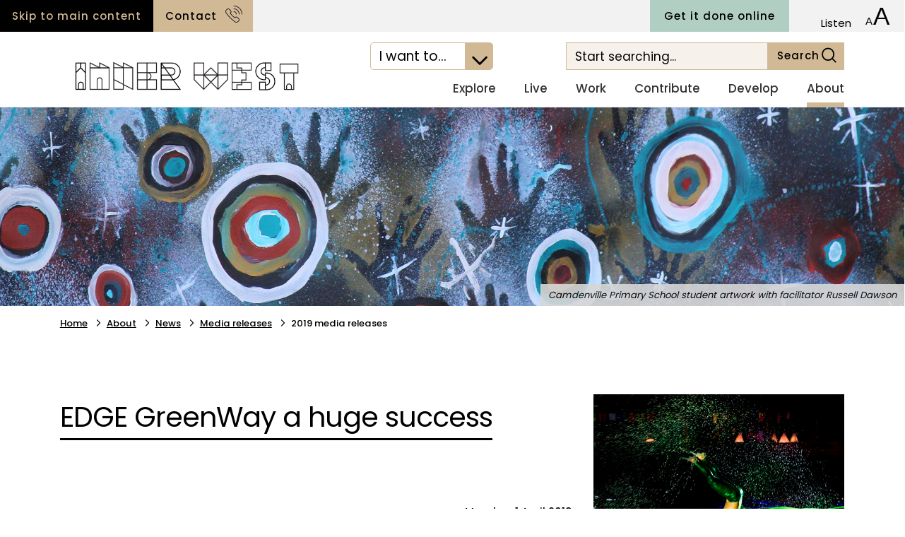

--- FILE ---
content_type: text/html; charset=utf-8
request_url: https://www.innerwest.nsw.gov.au/about/news/media-releases/2019-media-releases/edge-greenway-a-huge-success
body_size: 24736
content:

<!DOCTYPE html>
    <html lang="en">
    <head id="ctl00_ctl00_ctl00_Head1"><title>
	EDGE GreenWay a huge success - Inner West Council
</title><meta charset="utf-8" /><meta http-equiv="X-UA-Compatible" content="IE=edge" /><meta name="viewport" content="width=device-width, initial-scale=1, shrink-to-fit=no" />

<meta property="og:image" content="https://www.innerwest.nsw.gov.au/Images/UserUploadedImages/1973/IMG_0719 for web.jpg" />


  <meta name="description" content="Inner West Council’s inaugural EDGE – a series of five planned “creative precincts activations” – attracted thousands of people from across Sydney on the weekend." />

  <meta name="keywords" content="Inner West Council’s inaugural EDGE – a series of five planned “creative precincts activations” – attracted thousands of people from across Sydney on the weekend." />

  <meta name="generator" content="elcomCMS - http://elcomCMS.com" />

  <link rel="canonical" href="https://www.innerwest.nsw.gov.au/about/news/media-releases/2019-media-releases/edge-greenway-a-huge-success" />
<script src="/include/js/jquery-3.7.1.min.js?_zv=202508251019" type="text/javascript" ></script>
<script src="/include/js/jquery-ui-1.13.2.min.js?_zv=202508251019" type="text/javascript" ></script>
<script src="/include/js-quicksearchbundle?_zv=202508251019" type="text/javascript" defer="defer"></script>
<script type="text/javascript">function cleanUpBots() { 
$.each($('.widget a[href*="__bot="]'),function() { try { $(this).attr('href', $(this).attr('href').replace('__bot=1&amp;', '').replace('__bot=1&', '')); } catch (err) { } })  
$.each($('article a[href*="__bot="]'),function() { try { $(this).attr('href', $(this).attr('href').replace('__bot=1&amp;', '').replace('__bot=1&', '')); } catch (err) { } }) 
 } 
$(document).ready(function () {cleanUpBots(); }); 
</script>
<script src="/include/js/responsiveimage.min.js?_zv=202508251019" type="text/javascript" ></script>
<script type="text/javascript">var responsive_threshold= { small:0, medium:401, source:601 };
</script>
<script src="/include/js/rating.js?_zv=202508251019" type="text/javascript" ></script>
<link href="https://fonts.googleapis.com/css?family=Poppins:400,500,700&amp;display=swap" rel="stylesheet" /><link href="/include/css/jquery-ui-1.13.2.min.css?_zv=202508251019" type="text/css" rel="stylesheet" media="all" /><link href="/ecthemes/3/css/font-awesome?_zv=202508251019" type="text/css" rel="stylesheet" media="all" /><link href="/ecthemes/3/css/theme-bundle?version=10-2025&_zv=202508251019" type="text/css" rel="stylesheet" media="all" /><link href="/ecthemes/3/css/print.min.css?_zv=202508251019" type="text/css" rel="stylesheet" media="print,pdf" />
<!-- Google tag (gtag.js) -->
<script async src="https://www.googletagmanager.com/gtag/js?id=G-DXWDEMY9DT"></script>
<script>
  window.dataLayer = window.dataLayer || [];
  function gtag(){dataLayer.push(arguments);}
  gtag('js', new Date());
  gtag('config', 'G-DXWDEMY9DT');
</script>
<script>
  !function(f,b,e,v,n,t,s)
  {if(f.fbq)return;n=f.fbq=function(){n.callMethod?
  n.callMethod.apply(n,arguments):n.queue.push(arguments)};
  if(!f._fbq)f._fbq=n;n.push=n;n.loaded=!0;n.version='2.0';
  n.queue=[];t=b.createElement(e);t.async=!0;
  t.src=v;s=b.getElementsByTagName(e)[0];
  s.parentNode.insertBefore(t,s)}(window, document,'script',
  'https://connect.facebook.net/en_US/fbevents.js');
  fbq('init', '2311934748824350');
  fbq('track', 'PageView');
</script>
<noscript>
  <img height="1" width="1" style="display:none" 
       src="https://www.facebook.com/tr?id=2311934748824350&ev=PageView&noscript=1"/>
</noscript>
<link href="/Telerik.Web.UI.WebResource.axd?d=KsLp-Trfs9cg01CczqGepFyucJvGM9jn4aJvymhKQq5sEOzQNMIzJz0cw-2ZRdSQbDm1DkgYyQZwhbvASyHtk8bBlWsOsfJlI48L85thJBAtDdoTSh-bCTH__sC1Ro8vSZ6FFjqyF45NSmddJbZNEQ2&amp;t=638767011070010092&amp;compress=1&amp;_TSM_CombinedScripts_=%3b%3bCMDotNet.Skins%3aen-AU%3a75a7deb4-35fb-41e2-88cd-cfd03946319e%3ab5dc755c" type="text/css" rel="stylesheet" /></head>
<body id="ctl00_ctl00_ctl00_BodyTag" class="cm-article13615">
<!-- Google Tag Manager (noscript) -->
<noscript><iframe src=https://www.googletagmanager.com/ns.html?id=GTM-PC3FZVD
height="0" width="0" style="display:none;visibility:hidden"></iframe></noscript>
<!-- End Google Tag Manager (noscript) -->
        <form method="post" action="./edge-greenway-a-huge-success" onsubmit="javascript:return WebForm_OnSubmit();" id="aspnetForm">
<div class="aspNetHidden">
<input type="hidden" name="returnurlforpage" id="returnurlforpage" value="/about/news/media-releases/2019-media-releases/edge-greenway-a-huge-success" />
<input type="hidden" name="ctl00_ctl00_ctl00_ctl12_TSSM" id="ctl00_ctl00_ctl00_ctl12_TSSM" value="" />
<input type="hidden" name="ctl00_ctl00_ctl00_rsm_TSM" id="ctl00_ctl00_ctl00_rsm_TSM" value="" />
<input type="hidden" name="__EVENTTARGET" id="__EVENTTARGET" value="" />
<input type="hidden" name="__EVENTARGUMENT" id="__EVENTARGUMENT" value="" />
<input type="hidden" name="__VIEWSTATE" id="__VIEWSTATE" value="/[base64]" />
</div>

<script type="text/javascript">
//<![CDATA[
var theForm = document.forms['aspnetForm'];
if (!theForm) {
    theForm = document.aspnetForm;
}
function __doPostBack(eventTarget, eventArgument) {
    if (!theForm.onsubmit || (theForm.onsubmit() != false)) {
        theForm.__EVENTTARGET.value = eventTarget;
        theForm.__EVENTARGUMENT.value = eventArgument;
        theForm.submit();
    }
}
//]]>
</script>


<script src="/WebResource.axd?d=pnBGk04ZhWFC1m9CKif44f1SDgdf-g0E7_2bYniAwuXQjMN01U_MQOAtXqucV0rdiN2eitXNEeG6GzBfsjT9p4DQnRzAdKCWI_1DLIa6cMY1&amp;t=638628567619783110" type="text/javascript"></script>


<script src="/ScriptResource.axd?d=IgVqOUsrq6NbPASwDWWWNkcPh45zRz5Ym_EpxkZqLW3w6bB7hT8KPIYLenJygChryMcIyaiVDlTzwgSds2DEd4b8OTqjNPoc6CkjRywcAtcq4cnmvG5Yh1gq3ElGsbgccngyayFpIwuomlLVDFCr6AnsijFVXl7wFO5toJBX6Q41&amp;t=ffffffffc7a8e318" type="text/javascript"></script>
<script src="/Telerik.Web.UI.WebResource.axd?_TSM_HiddenField_=ctl00_ctl00_ctl00_rsm_TSM&amp;compress=1&amp;_TSM_CombinedScripts_=%3b%3bSystem.Web.Extensions%2c+Version%3d4.0.0.0%2c+Culture%3dneutral%2c+PublicKeyToken%3d31bf3856ad364e35%3aen-AU%3a95047a2c-8908-49e3-b68e-d249be89f134%3aea597d4b%3ab25378d2" type="text/javascript"></script>
<script type="text/javascript">
//<![CDATA[
function WebForm_OnSubmit() {
if (typeof(ValidatorOnSubmit) == "function" && ValidatorOnSubmit() == false) return false;
return true;
}
//]]>
</script>

<div class="aspNetHidden">

	<input type="hidden" name="__VIEWSTATEGENERATOR" id="__VIEWSTATEGENERATOR" value="541A68AF" />
	<input type="hidden" name="__EVENTVALIDATION" id="__EVENTVALIDATION" value="/wEdAAZulZ1iLcGoHH0TSwJfRvwhZntA5BN72YDQHviW2PeD1Pew+cxQsizhBamZy3y/yqdA15srE9E8eJcocMsuvSZ0rOSXeNKrN9y31oAoVj34cFnzKNkD9BFtXVXl925YPcrewnVXOYU6e6O1ftntU10GiYFAKEz5vC/IY1QOQGoopA==" />
</div>
            


            
            <header id="header" role="banner" class="border-bottom">
            <div id="header-top" class="bg light-grey">
                <div class="container-full">
                    <div class="row d-block">
                        <div class="float-left">
                                <div class="skip-link float-left">
                                    <a class="btn secondary turquoise" href="#page-content">Skip to main content</a>
                                </div>
                                <div id="header-contact" class="float-left">
                                

        <a href="/about/get-in-touch/contact" class="btn primary">Contact</a>
    
 
                               </div>
                        </div>
                        <div id="header-utilities" class="no-padding-right float-right">
                              <a href="/about/get-in-touch/get-it-done-online" title="Get it done online" class="btn primary teal float-left onlineServiceBtn">Get it done online</a>
                              <div id="header-google-translate" class="padding-right-sml padding-left-sml float-left">
                              

        <div id="google_translate_element"></div><script type="text/javascript">
function googleTranslateElementInit() {
  new google.translate.TranslateElement({pageLanguage: 'en', includedLanguages: 'ar,bn,de,el,es,fr,hi,id,it,ja,ko,ne,pl,pt,ru,th,tl,tr,vi,zh-CN,zh-TW', layout: google.translate.TranslateElement.InlineLayout.SIMPLE}, 'google_translate_element');
}
</script><script type="text/javascript" src="//translate.google.com/translate_a/element.js?cb=googleTranslateElementInit"></script>
    
 
                              </div>
                              <div id="header-listen" class="padding-right-sml padding-left-sml float-left">
                              
    
<div id="readspeaker_button1" class="rs_skip rsbtn rs_preserve">
    <a rel="nofollow" class="rsbtn_play" title="Listen to this page using ReadSpeaker webReader" href="https://app-oc.readspeaker.com/cgi-bin/rsent?customerid=7624&lang=en_au&readid=page-content&url=https%3a%2f%2fwww.innerwest.nsw.gov.au%2fabout%2fnews%2fmedia-releases%2f2019-media-releases%2fedge-greenway-a-huge-success">
        <span class="rsbtn_left rsimg rspart"><span class="rsbtn_text"><span>Listen</span></span></span>
        <span class="rsbtn_right rsimg rsplay rspart"></span>
    </a>
</div> 
                              </div>
                              <div id="header-font-resize" class="padding-right-sml padding-left-sml float-left">
                              

        <ul>
    <li><a role="button" id="small" href="#" class="fontChange icon icon-font-sml icon-bottom" title="Decrease font size" aria-label="Decrease font size"></a></li>
    <li><a role="button" id="large" href="#" class="fontChange icon icon-font-lrg icon-bottom" title="Increase font size" aria-label="Increase font size"></a></li>
</ul>
    
 
                              </div>
                        </div>
                    </div>
                </div>
              </div>
               <div id="header-bottom">
                <div class="container">
                    <div class="row">
                                    <button type="button" id="toggle-nav" class="btn icon icon-menu navbar-toggler collapsed d-lg-none d-xl-none" data-toggle="collapse" data-target="#site-nav" aria-expanded="false">
                                        <span class="sr-only">Open navigation</span>
                                    </button>
                                    <button type="button" id="toggle-search" class="btn icon icon-search navbar-right d-lg-none d-xl-none" data-target="#header-search" aria-expanded="false">
                                        <span class="sr-only">Toggle search</span>
                                    </button>
                            <nav id="main-nav" role="navigation" class="navbar navbar-expand-lg d-lg-block d-xl-flex justify-content-between full">
                                <div id="header-icon" class="navbar-header navbar-left header-bottom-left">
                                   

        <a href="/"><span class="sr-only">Navigate to home page</span><img src="/images/UserUploadedImages/11/inner-west-logo.gif" width="350" alt="inner west council logo" title="inner west council logo" style="border: 0px solid;" /></a>
    

                                </div>
                                <div class="header-bottom-right d-flex flex-column align-items-end">
                                <div class="d-flex">
                                <div id="header-iwantto" role="navigation" aria-label="I want to navigation" data-intro="Our quick links are also available in the top navigation so you can find them wherever you are on our site." data-step="2">
       <ul>
        <li><span class="sr-only">I want to</span>
        <span class="title border turquoise"><a href="#iwantto-options" role="button" aria-controls="iwantto-options" aria-expanded="false" aria-haspopup="true">I want to... <span class="sr-only">I want to options</span><span class="icon icon-center"></span></a></span>
                                    

        <ul class="no-list align">
    <li class="rates align"><span><img alt="" src="/Images/UserUploadedImages/11/icon-pay-my-rates.svg" /></span><a href="/live/information-for-residents/rates/pay-your-rates">Pay your Rates and Other Payments&nbsp;</a></li>
    <li class="parking-permit align"><span><img alt="" src="/Images/UserUploadedImages/11/icon-get-parking-permit.svg" /></span><a href="/live/information-for-residents/parking/permit-parking?ref=quicklinks">Get a parking permit</a></li>
    <li class="waste-day align" data-intro="The new online waste calendar lets you find waste collection dates for your address in just a few clicks." data-step="7"><span><img alt="" src="/Images/UserUploadedImages/11/icon-waste-day.svg" /></span><a href="/live/waste-and-recycling?ref=quicklinks">Waste and recycling</a></li>
    <li class="waste-pickup align"><span><img alt="" src="/Images/UserUploadedImages/11/icon-book-waste-pickup.svg" /></span><a href="/live/waste-and-recycling/council-clean-up?ref=quicklinks">Organise a Council cleanup</a></li>
    <li class="sporting align"><span><img alt="" src="/Images/UserUploadedImages/11/icon-check-sporting-ground.svg" /></span><a href="/explore/parks-sport-and-recreation/sporting-ground-status?ref=quicklinks">Check sporting ground status</a></li>
    <li class="form align"><span><img alt="" src="/images/UserUploadedImages/11/icon-feedback.svg" /></span><a href="/about/get-in-touch/feedback-and-complaints">Leave feedback</a></li>
    <li class="dev-application align"><span><img alt="" src="/Images/UserUploadedImages/11/icon-track-development.svg" /></span><a href="/develop/development-applications/track-development-applications-das?ref=quicklinks">Track a development application</a></li>
    <li class="certificate align"><span><img alt="" src="/Images/UserUploadedImages/11/icon-149-planning.svg" /></span><a href="/develop/development-support/planning-certificates?ref=quicklinks">Get a planning certificate</a></li>
    <li class="find-venue align"><span><img alt="" src="/Images/UserUploadedImages/11/icon-find-venue.svg" /></span><a href="/explore/venues-for-hire">Find a venue, park or sporting ground</a></li>
    <li class="explore-libraries align"><span><img alt="" src="/Images/UserUploadedImages/11/icon-libraries.svg" /></span><a href="/explore/libraries?ref=quicklinks">Explore libraries</a></li>
    <li class="aquatic align"><span><img alt="" src="/Images/UserUploadedImages/11/icon-aquatic-centre.svg" /></span><a href="/live/active-inner-west?ref=quicklinks">Get active</a></li>
    <li class="report-request align"><span><img alt="" src="/Images/UserUploadedImages/11/icon-report-an-issue.svg" /></span><a href="/about/get-in-touch/report-an-issue-request-a-service?ref=quicklinks">Report an issue / Request a service</a></li>
</ul>
    

</li>
</ul>
                                </div>
                                <div id="header-search" class="navbar-search padding-left-mid" data-intro="Our new search is predictive but also offers many more ways to filter your results. You can search by, category, type of content and location." data-step="5">
                                    

        <div id="_Search_704_SearchPanel" class="searchPanel ">
	
            
            
            
            <label class='sr-only' for="_Search_704_strSearchKeyword">Search:</label>
            <input name="ctl00$ctl00$ctl00$_Search_704$strSearchKeyword" type="text" maxlength="50" id="_Search_704_strSearchKeyword" class="clsnormal555555 searchInput searchInputCustom form-control" title="Search" placeholder="Start Searching..." />
            <span id="_Search_704_SearchKeywordValidator" style="display:none;">*</span>
            <input name="ctl00$ctl00$ctl00$_Search_704$textNewWindowWidth" type="hidden" id="_Search_704_textNewWindowWidth" />
            <input name="ctl00$ctl00$ctl00$_Search_704$textNewWindowHeight" type="hidden" id="_Search_704_textNewWindowHeight" />
            <input name="ctl00$ctl00$ctl00$_Search_704$textNewWindiwResize" type="hidden" id="_Search_704_textNewWindiwResize" />
                        
			<a id="_Search_704_SearchLinkButton" class="btn btn-primary btn-search-custom" href="javascript:WebForm_DoPostBackWithOptions(new WebForm_PostBackOptions(&quot;ctl00$ctl00$ctl00$_Search_704$SearchLinkButton&quot;, &quot;&quot;, true, &quot;SearchGroup_Module704__Search_704&quot;, &quot;&quot;, false, true))">Search</a>
            <a id="_Search_704_clearSearchTerm" class="search-term-clear">Clear</a>
            
            
            <div id="_Search_704_QuickSearchPanel" class="quickSearchPanel">
		
                <div id="_Search_704_dynamicResults" class="dynamic-results" style="display: none;">
                    <div id="_Search_704_dynamicResultsMask" class="dynamic-results-mask">
                        Loading results...
                    </div>
                    <div id="_Search_704_dynamicResultsInner" class="dynamic-results-inner">
                    </div>
                    <div id="_Search_704_dynamicResultsLinks" class="dynamic-results-links">
                        <a href="../../../../Search/Controls/PageElements/#" id="_Search_704_moreResults" class="more-results more-results-custom" onclick="javascript:document.getElementById(&#39;_Search_704_SearchLinkButton&#39;).click();">More Search Results</a>
                        <a id="close-results" href >Close Search Results</a>
                    </div>
                </div>
                <script type="text/javascript">
                                  
                    // Init in document.ready
                    $(document).ready(function () {
                        var myController_704 = new quickSearchController();
                        var parentControl = $("#_Search_704_SearchPanel");   
                        myController_704.init(parentControl, 704, 5, 500, 7);


                        $("#_Search_704_SearchPanel").bind('keypress',function (event) {
                            return WebForm_FireDefaultButton(event, '_Search_704_SearchLinkButton'); 
                        });
                       
                        $(".search-term-clear").click(function () {
                            $(".clsnormal555555").val('');
                        });
                    });

                    $(function () {
                        $(".more-results-custom").click(function () {                            
                            return false;
                        });
                    });

                </script>
            
	</div>
        
</div>
    


                                </div>
                                </div>
                                    <div id="site-nav" class="collapse navbar-collapse navbar-left no-padding-right justify-content-end collapse" data-intro="Our site megamenu and sticky navigation allow you to find your way around wherever you are." data-step="6">
                                        <ul class="hmenu menu7">
   <li class="iFOL190 first"><a href="/explore"><span>Explore</span></a>
   <ul>
         <li class="iFOL198 first"><a href="/explore/venues-for-hire"><span>Venues for hire</span></a>
         <ul>
                  <li class="iFOL32826 first"><a href="https://bookings.innerwest.nsw.gov.au/Booking/Casual"><span>Book a park or venue online</span></a>
                  </li>
                  <li class="iFOL228"><a href="/explore/venues-for-hire/community-centres"><span>Community centres</span></a>
                  </li>
                  <li class="iFOL33460"><a href="/explore/venues-for-hire/creative-town-halls"><span>Creative Town Halls</span></a>
                  </li>
                  <li class="iFOL33056"><a href="/explore/venues-for-hire/meeting-rooms"><span>Meeting rooms: up to 20 people</span></a>
                  </li>
                  <li class="iFOL231"><a href="/explore/venues-for-hire/rooms-halls-and-other-venues"><span>Rooms and small halls: 30-120 people</span></a>
                  </li>
                  <li class="iFOL232"><a href="/explore/venues-for-hire/town-halls"><span>Town halls: 100+ people</span></a>
                  </li>
                  <li class="iFOL33953"><a href="/explore/venues-for-hire/centurions-lounge"><span>Centurions Lounge</span></a>
                  </li>
                  <li class="iFOL233"><a href="/explore/parks-sport-and-recreation/sporting-grounds/sporting-grounds"><span>Sporting grounds</span></a>
                  </li>
                  <li class="iFOL1769"><a href="/explore/venues-for-hire/indoor-venues-fee-scale-policy"><span>Venues fee scale policy</span></a>
                  </li>
                  <li class="iFOL1674"><a href="/explore/venues-for-hire/filming-and-photography"><span>Filming and photography</span></a>
                  </li>
                  <li class="iFOL34196"><a href="/explore/venues-for-hire/regular-hire-of-a-venue-for-2026"><span>Regular hire of a venue for 2026</span></a>
                  </li>
                  <li class="iFOL34395 last"><a href="/explore/parks-sport-and-recreation/parks-and-playgrounds/parks-and-playgrounds"><span>Parks and playgrounds</span></a>
                  </li>
                  
         </ul>
         </li>
         <li class="iFOL217"><a href="/explore/aquatic-centres"><span>Aquatic centres</span></a>
         <ul>
                  <li class="iFOL271 first"><a href="/explore/aquatic-centres/annette-kellerman-aquatic-centre"><span>Annette Kellerman Aquatic Centre</span></a>
                  </li>
                  <li class="iFOL272"><a href="/explore/aquatic-centres/ashfield-aquatic-centre"><span>Ashfield Aquatic Centre</span></a>
                  </li>
                  <li class="iFOL273"><a href="/explore/aquatic-centres/dawn-fraser-baths"><span>Dawn Fraser Baths</span></a>
                  </li>
                  <li class="iFOL274"><a href="/explore/aquatic-centres/fanny-durack-aquatic-centre"><span>Fanny Durack Aquatic Centre</span></a>
                  </li>
                  <li class="iFOL275"><a href="/explore/aquatic-centres/leichhardt-park-aquatic-centre"><span>Leichhardt Park Aquatic Centre (LPAC)</span></a>
                  </li>
                  <li class="iFOL33392"><a href="/explore/aquatic-centres/inner-west-fitness-pass"><span>Inner West Fitness Pass</span></a>
                  </li>
                  <li class="iFOL33450"><a href="/explore/aquatic-centres/careers-in-aquatics"><span>Careers in Aquatics</span></a>
                  </li>
                  <li class="iFOL33528 last"><a href="/explore/aquatic-centres/aquatics-accessibility-bookings"><span>Aquatics accessibility bookings</span></a>
                  </li>
                  
         </ul>
         </li>
         <li class="iFOL218"><a href="/explore/libraries"><span>Libraries</span></a>
         <ul>
                  <li class="iFOL269 first"><a href="https://innerwest.spydus.com/cgi-bin/spydus.exe/MSGTRN/OPAC/HOME"><span>Search the catalogue</span></a>
                  </li>
                  <li class="iFOL260"><a href="/explore/libraries/e-library"><span>E-library</span></a>
                  </li>
                  <li class="iFOL258"><a href="/explore/libraries/community-history"><span>Community history</span></a>
                  </li>
                  <li class="iFOL263"><a href="https://innerwest.spydus.com/cgi-bin/spydus.exe/MSGTRN/OPAC/JOINSEL"><span>Join the library</span></a>
                  </li>
                  <li class="iFOL266"><a href="/explore/libraries/find-a-library"><span>Find a library and contact us</span></a>
                  </li>
                  <li class="iFOL1610"><a href="/explore/libraries/collections"><span>Collections</span></a>
                  </li>
                  <li class="iFOL265"><a href="/explore/libraries/library-programs-and-events"><span>Library programs and events</span></a>
                  </li>
                  <li class="iFOL1611"><a href="/explore/libraries/library-programs-and-events/home-library-service/home-library-service"><span>Home library service</span></a>
                  </li>
                  <li class="iFOL270"><a href="/explore/libraries/using-the-library"><span>Using the library</span></a>
                  </li>
                  <li class="iFOL261"><a href="/live/information-for-residents/justice-of-the-peace/justice-of-the-peace"><span>Find a JP</span></a>
                  </li>
                  <li class="iFOL22229 last"><a href="/explore/libraries/book-a-room-or-computer"><span>Book a room or computer</span></a>
                  </li>
                  
         </ul>
         </li>
         <li class="iFOL219"><a href="/explore/parks-sport-and-recreation"><span>Parks, sport and recreation</span></a>
         <ul>
                  <li class="iFOL1541 first"><a href="/explore/parks-sport-and-recreation/commercial-fitness-training"><span>Commercial fitness training</span></a>
                  </li>
                  <li class="iFOL277"><a href="/explore/parks-sport-and-recreation/community-gardens"><span>Community gardens</span></a>
                  </li>
                  <li class="iFOL278"><a href="/live/information-for-residents/dogs-and-cats/dogs/dog-exercise-areas/dog-exercise-areas"><span>Dog exercise areas</span></a>
                  </li>
                  <li class="iFOL280"><a href="/explore/parks-sport-and-recreation/indoor-sporting-centres"><span>Indoor sporting centres</span></a>
                  </li>
                  <li class="iFOL279"><a href="/explore/parks-sport-and-recreation/parks-and-playgrounds"><span>Parks and playgrounds</span></a>
                  </li>
                  <li class="iFOL1693"><a href="https://www.innerwest.nsw.gov.au/about/policies-plans-and-regulations/park-plans-of-management"><span>Park plans of management</span></a>
                  </li>
                  <li class="iFOL1656"><a href="/explore/parks-sport-and-recreation/recreation-activities"><span>Recreation activities</span></a>
                  </li>
                  <li class="iFOL281"><a href="/explore/parks-sport-and-recreation/sporting-clubs"><span>Sporting clubs</span></a>
                  </li>
                  <li class="iFOL282"><a href="/explore/parks-sport-and-recreation/sporting-grounds"><span>Sporting grounds</span></a>
                  </li>
                  <li class="iFOL283"><a href="/explore/parks-sport-and-recreation/sporting-ground-status"><span>Sporting ground status</span></a>
                  </li>
                  <li class="iFOL284"><a href="/explore/parks-sport-and-recreation/tennis-courts"><span>Tennis courts</span></a>
                  </li>
                  <li class="iFOL285"><a href="/explore/parks-sport-and-recreation/walking-and-cycling"><span>Walking and cycling</span></a>
                  </li>
                  <li class="iFOL33035 last"><a href="/explore/parks-sport-and-recreation/watercraft"><span>Watercraft</span></a>
                  </li>
                  
         </ul>
         </li>
         <li class="iFOL221"><a href="/explore/getting-around"><span>Getting around</span></a>
         <ul>
                  <li class="iFOL220 first"><a href="/explore/getting-around/our-community"><span>Our community</span></a>
                  </li>
                  <li class="iFOL289"><a href="/explore/getting-around/community-buses"><span>Community buses</span></a>
                  </li>
                  <li class="iFOL291"><a href="/live/living-arts/creative-spaces/creative-spaces"><span>Creative spaces</span></a>
                  </li>
                  <li class="iFOL34101"><a href="/explore/getting-around/ev-charging"><span>EV charging</span></a>
                  </li>
                  <li class="iFOL292"><a href="/live/information-for-residents/parking/parking"><span>Parking</span></a>
                  </li>
                  <li class="iFOL293"><a href="/live/living-arts/public-art-projects/public-art-projects"><span>Public art</span></a>
                  </li>
                  <li class="iFOL294"><a href="https://toiletmap.gov.au"><span>Public toilets</span></a>
                  </li>
                  <li class="iFOL295"><a href="/explore/getting-around/public-transport"><span>Public transport</span></a>
                  </li>
                  <li class="iFOL297"><a href="/explore/parks-sport-and-recreation/walking-and-cycling/walking-and-cycling"><span>Walking and cycling</span></a>
                  </li>
                  <li class="iFOL33675"><a href="/explore/getting-around/little-village-precincts"><span>Little Village Precincts</span></a>
                  </li>
                  <li class="iFOL33986 last"><a href="/explore/getting-around/main-streets-revitalisation"><span>Main Streets revitalisation</span></a>
                  </li>
                  
         </ul>
         </li>
         <li class="iFOL227"><a href="/live/active-inner-west/active-inner-west"><span>Active Inner West</span></a>
         </li>
         <li class="iFOL222 last"><a href="/explore/whats-on"><span>What&#39;s on</span></a>
         <ul>
                  <li class="iFOL790 first"><a href="/explore/whats-on/whats-on"><span>What&#39;s on calendar</span></a>
                  </li>
                  <li class="iFOL33759"><a href="https://www.innerwest.nsw.gov.au/event/create"><span>Submit an event</span></a>
                  </li>
                  <li class="iFOL797 last"><a href="/explore/whats-on/annual-events"><span>Annual events</span></a>
                  </li>
                  
         </ul>
         </li>
         
   </ul>
   </li>
   <li class="iFOL191"><a href="/live"><span>Live</span></a>
   <ul>
         <li class="iFOL199 first"><a href="/live/information-for-residents"><span>Information for residents</span></a>
         <ul>
                  <li class="iFOL988 first"><a href="/live/information-for-residents/pets"><span>Dogs and cats</span></a>
                  </li>
                  <li class="iFOL32904"><a href="/live/community-wellbeing/safety-and-well-being/emergencies-be-prepared/emergency-management-be-prepared"><span>Emergencies - Be prepared</span></a>
                  </li>
                  <li class="iFOL205"><a href="https://www.innerwest.nsw.gov.au/about/policies-plans-and-regulations/fees-and-charges"><span>Fees and charges</span></a>
                  </li>
                  <li class="iFOL33216"><a href="https://www.innerwest.nsw.gov.au/live/environment-and-sustainability/in-your-neighbourhood/rivers-and-waterways/flooding"><span>Flooding</span></a>
                  </li>
                  <li class="iFOL973"><a href="https://www.innerwest.nsw.gov.au/about/get-in-touch/jp-services"><span>Justice of the Peace</span></a>
                  </li>
                  <li class="iFOL33294"><a href="/live/information-for-residents/mobile-customer-service"><span>Mobile Customer Service</span></a>
                  </li>
                  <li class="iFOL974"><a href="/live/information-for-residents/parking"><span>Parking</span></a>
                  </li>
                  <li class="iFOL1015"><a href="/live/information-for-residents/rates"><span>Rates</span></a>
                  </li>
                  <li class="iFOL1022"><a href="/live/information-for-residents/roads-and-footpaths"><span>Roads and footpaths</span></a>
                  </li>
                  <li class="iFOL972"><a href="https://www.innerwest.nsw.gov.au/about/policies-plans-and-regulations/home-safety-regulations"><span>Rules and regulations (Home)</span></a>
                  </li>
                  <li class="iFOL1035"><a href="/live/information-for-residents/trees"><span>Trees</span></a>
                  </li>
                  <li class="iFOL33726"><a href="/live/information-for-residents/service-charter"><span>Service Charter</span></a>
                  </li>
                  <li class="iFOL33928 last"><a href="/live/information-for-residents/roads-and-footpaths/streetscape-maintenance/streetscape-maintenance"><span>Verge mowing</span></a>
                  </li>
                  
         </ul>
         </li>
         <li class="iFOL213"><a href="/live/waste-and-recycling"><span>Waste and recycling</span></a>
         <ul>
                  <li class="iFOL1060 first"><a href="/live/waste-and-recycling/household-bins"><span>Household bins</span></a>
                  </li>
                  <li class="iFOL1052"><a href="/live/waste-and-recycling/council-clean-up"><span>Council clean-up and extra red-lid bin collection</span></a>
                  </li>
                  <li class="iFOL1050"><a href="/live/waste-and-recycling/waste-calendar"><span>Waste calendar</span></a>
                  </li>
                  <li class="iFOL32857"><a href="/live/waste-and-recycling/log-a-service-request"><span>Log a waste service request</span></a>
                  </li>
                  <li class="iFOL1082"><a href="/live/waste-and-recycling/drop-offs-and-recycling-centres"><span>Drop-offs and recycling centres</span></a>
                  </li>
                  <li class="iFOL33718"><a href="/live/waste-and-recycling/designing-and-building-guidelines"><span>Designing and Building Guidelines</span></a>
                  </li>
                  <li class="iFOL33824"><a href="/live/waste-and-recycling/wastebusters"><span>Waste Busters</span></a>
                  </li>
                  <li class="iFOL1083"><a href="/live/waste-and-recycling/a-z-what-goes-where"><span>A-Z: What goes where?</span></a>
                  </li>
                  <li class="iFOL33960"><a href="/live/waste-and-recycling/bin-tagging"><span>Bin tagging</span></a>
                  </li>
                  <li class="iFOL33269"><a href="/live/waste-and-recycling/organics"><span>Composting at home</span></a>
                  </li>
                  <li class="iFOL33270"><a href="/live/waste-and-recycling/reuse-repair-and-circular-economy"><span>Reuse, repair and circular economy</span></a>
                  </li>
                  <li class="iFOL1046"><a href="/live/waste-and-recycling/business-waste"><span>Business waste</span></a>
                  </li>
                  <li class="iFOL1051"><a href="/live/waste-and-recycling/skip-bins"><span>Skip bins</span></a>
                  </li>
                  <li class="iFOL34452 last"><a href="/live/waste-and-recycling/food-and-drink-container-recycling-trial-in-our-parks"><span>Food and drink container recycling trial in our parks</span></a>
                  </li>
                  
         </ul>
         </li>
         <li class="iFOL223"><a href="/live/living-arts"><span>Living arts</span></a>
         <ul>
                  <li class="iFOL34447 first"><a href="/live/living-arts/opportunities-for-artists/beyond-the-studio-2026-eoi-closes-28-oct-2025/beyond-the-studio-2026-eoi"><span>Beyond the Studio 2026</span></a>
                  </li>
                  <li class="iFOL1137"><a href="/live/living-arts/chrissie-cotter-gallery"><span>Chrissie Cotter Gallery</span></a>
                  </li>
                  <li class="iFOL1135"><a href="/live/living-arts/creative-spaces"><span>Creative spaces</span></a>
                  </li>
                  <li class="iFOL34147"><a href="/live/living-arts/cultural-connections"><span>Cultural Connections</span></a>
                  </li>
                  <li class="iFOL32372"><a href="https://www.innerwest.nsw.gov.au/develop/planning/cultural-planning"><span>Cultural planning</span></a>
                  </li>
                  <li class="iFOL34421"><a href="/live/living-arts/greenway-art-prize-2025-eois"><span>GreenWay Art Prize 2025</span></a>
                  </li>
                  <li class="iFOL34440"><a href="/live/living-arts/inner-west-council-x-biennale-of-sydney-partnership"><span>Inner West Council x Biennale of Sydney partnership</span></a>
                  </li>
                  <li class="iFOL1149"><a href="/live/living-arts/opportunities-for-artists"><span>Opportunities for artists</span></a>
                  </li>
                  <li class="iFOL1158"><a href="/live/living-arts/live-music"><span>Live music</span></a>
                  </li>
                  <li class="iFOL1134"><a href="/live/living-arts/perfect-match"><span>Perfect Match Street Art</span></a>
                  </li>
                  <li class="iFOL1156"><a href="/live/living-arts/performing-arts-and-music"><span>Performing arts</span></a>
                  </li>
                  <li class="iFOL1161"><a href="/live/living-arts/public-art-projects"><span>Public art projects</span></a>
                  </li>
                  <li class="iFOL34446"><a href="/live/living-arts/studios"><span>Studios</span></a>
                  </li>
                  <li class="iFOL224 last"><a href="/live/living-arts/past-programs"><span>Past programs</span></a>
                  </li>
                  
         </ul>
         </li>
         <li class="iFOL1078"><a href="/live/environment-and-sustainability"><span>Environment and sustainability</span></a>
         <ul>
                  <li class="iFOL32428 first"><a href="/live/environment-and-sustainability/at-home"><span>At home</span></a>
                  </li>
                  <li class="iFOL32430"><a href="/live/environment-and-sustainability/in-the-neighbourhood"><span>In your neighbourhood</span></a>
                  </li>
                  <li class="iFOL1668"><a href="/live/environment-and-sustainability/at-school"><span>At school</span></a>
                  </li>
                  <li class="iFOL1760"><a href="/live/environment-and-sustainability/in-your-business"><span>In your business</span></a>
                  </li>
                  <li class="iFOL32432"><a href="/live/environment-and-sustainability/at-council"><span>At Council</span></a>
                  </li>
                  <li class="iFOL33772 last"><a href="/live/environment-and-sustainability/inner-west-sustainability-hub"><span>Inner West Sustainability Hub</span></a>
                  </li>
                  
         </ul>
         </li>
         <li class="iFOL1195"><a href="/live/community-well-being"><span>Community wellbeing</span></a>
         <ul>
                  <li class="iFOL1196 first"><a href="/live/community-wellbeing/aboriginal-community"><span>Aboriginal community</span></a>
                  </li>
                  <li class="iFOL1197"><a href="/live/community-wellbeing/access-and-inclusion"><span>Access and inclusion</span></a>
                  </li>
                  <li class="iFOL1198"><a href="/live/community-wellbeing/affordable-housing"><span>Affordable housing</span></a>
                  </li>
                  <li class="iFOL1199"><a href="/live/community-wellbeing/childrens-services"><span>Children&#39;s Services</span></a>
                  </li>
                  <li class="iFOL34287"><a href="/live/community-wellbeing/gambling-harm-minimisation"><span>Gambling harm minimisation</span></a>
                  </li>
                  <li class="iFOL32937"><a href="/live/community-wellbeing/gender-equity"><span>Gender equity</span></a>
                  </li>
                  <li class="iFOL1227"><a href="/live/community-wellbeing/lgbtq"><span>LGBTQ+</span></a>
                  </li>
                  <li class="iFOL1228"><a href="/live/community-wellbeing/multicultural-inner-west"><span>Multicultural Inner West</span></a>
                  </li>
                  <li class="iFOL32558"><a href="/live/community-wellbeing/community-safety-and-well-being"><span>Safety and well being</span></a>
                  </li>
                  <li class="iFOL1230"><a href="/live/community-wellbeing/seniors"><span>Seniors</span></a>
                  </li>
                  <li class="iFOL32403"><a href="/live/community-wellbeing/support-and-food-services"><span>Support and food services</span></a>
                  </li>
                  <li class="iFOL1241 last"><a href="/live/community-wellbeing/young-people"><span>Young people</span></a>
                  </li>
                  
         </ul>
         </li>
         <li class="iFOL1242"><a href="/explore/whats-on/whats-on"><span>What&#39;s on</span></a>
         <ul>
                  <li class="iFOL1243 first"><a href="/explore/whats-on/whats-on-calendar/whats-on-calendar"><span>Calendar of events</span></a>
                  </li>
                  <li class="iFOL1244 last"><a href="/explore/whats-on/annual-events/annual-events"><span>Annual events</span></a>
                  </li>
                  
         </ul>
         </li>
         <li class="iFOL1488"><a href="https://www.innerwest.nsw.gov.au/about/get-in-touch/report-an-issue-request-a-service?ref=quicklinks"><span>Report an issue/Request a service</span></a>
         </li>
         <li class="iFOL33437 last"><a href="/live/active-inner-west"><span>Active Inner West</span></a>
         </li>
         
   </ul>
   </li>
   <li class="iFOL192"><a href="/work"><span>Work</span></a>
   <ul>
         <li class="iFOL200 first"><a href="/work/careers-with-council"><span>Careers with Council</span></a>
         <ul>
                  <li class="iFOL33808 first"><a href="https://iwcexternal.applynow.net.au/"><span>Current job vacancies</span></a>
                  </li>
                  <li class="iFOL34388 last"><a href="/work/careers-with-council/traineeship-program"><span>Traineeship program</span></a>
                  </li>
                  
         </ul>
         </li>
         <li class="iFOL1164"><a href="/work/doing-business-here"><span>Doing business here</span></a>
         <ul>
                  <li class="iFOL1169 first"><a href="/work/doing-business-here/business-support"><span>Business support</span></a>
                  </li>
                  <li class="iFOL1166"><a href="/live/information-for-residents/rates"><span>Rates</span></a>
                  </li>
                  <li class="iFOL1167"><a href="/live/waste-and-recycling/business-waste/business-waste"><span>Business waste and recycling</span></a>
                  </li>
                  <li class="iFOL1168"><a href="/live/information-for-residents/parking/parking"><span>Parking</span></a>
                  </li>
                  <li class="iFOL33059"><a href="/work/doing-business-here/outdoor-dining"><span>Outdoor dining</span></a>
                  </li>
                  <li class="iFOL33739"><a href="/work/doing-business-here/sundry-debtor-invoice-payments"><span>Sundry debtor invoice payments</span></a>
                  </li>
                  <li class="iFOL33912"><a href="/work/doing-business-here/special-entertainment-precincts"><span>Special entertainment precincts</span></a>
                  </li>
                  <li class="iFOL34413 last"><a href="/work/doing-business-here/christmas-window-competition"><span>Christmas Window Competition</span></a>
                  </li>
                  
         </ul>
         </li>
         <li class="iFOL1178"><a href="/work/tenders-and-contracts"><span>Tenders and contracts</span></a>
         <ul>
                  <li class="iFOL32368 first"><a href="/work/tenders-and-contracts/tenders"><span>Current tenders</span></a>
                  </li>
                  <li class="iFOL1180"><a href="/work/tenders-and-contracts/government-contracts-register"><span>Government contracts register</span></a>
                  </li>
                  <li class="iFOL1184"><a href="https://page.vendorpanel.com/workwithinnerwestcouncil/"><span>Register with Vendor Panel</span></a>
                  </li>
                  <li class="iFOL1186"><a href="/articledocuments/955/statement of business ethics.pdf.aspx"><span>Statement of business ethics</span></a>
                  </li>
                  <li class="iFOL1187"><a href="/work/tenders-and-contracts/general-purchase-order-conditions"><span>General purchase order conditions</span></a>
                  </li>
                  <li class="iFOL1691 last"><a href="/work/tenders-and-contracts/submission-listings"><span>Submission listings</span></a>
                  </li>
                  
         </ul>
         </li>
         <li class="iFOL1188 last"><a href="/develop/development-support/planning-advice-services/development-advisory-services"><span>Development advisory services</span></a>
         </li>
         
   </ul>
   </li>
   <li class="iFOL193"><a href="/contribute"><span>Contribute</span></a>
   <ul>
         <li class="iFOL1822 first"><a href="/contribute/community-engagement"><span>Community engagement</span></a>
         <ul>
                  <li class="iFOL201 first"><a href="https://yoursay.innerwest.nsw.gov.au/"><span>Your Say Inner West</span></a>
                  </li>
                  <li class="iFOL1823"><a href="/contribute/community-engagement/local-democracy-groups"><span>Local Democracy Groups</span></a>
                  </li>
                  <li class="iFOL1909"><a href="/contribute/community-engagement/community-satisfaction-research"><span>Community satisfaction research</span></a>
                  </li>
                  <li class="iFOL2003"><a href="/contribute/community-engagement/statutory-committees"><span>Statutory committees</span></a>
                  </li>
                  <li class="iFOL33291"><a href="/contribute/community-engagement/local-matters-forums"><span>Local Matters Forums</span></a>
                  </li>
                  <li class="iFOL33713 last"><a href="/contribute/community-engagement/community-engagement-strategy"><span>Community Engagement Strategy</span></a>
                  </li>
                  
         </ul>
         </li>
         <li class="iFOL207"><a href="/contribute/grants"><span>Grants</span></a>
         <ul>
                  <li class="iFOL687 first"><a href="/contribute/grants/active-inner-west-grants"><span>Active Inner West Grants</span></a>
                  </li>
                  <li class="iFOL208"><a href="/contribute/grants/arts-and-culture-grants"><span>Arts grants</span></a>
                  </li>
                  <li class="iFOL34515"><a href="/contribute/grants/business-facade-improvement-program"><span>Business Fa&#231;ade Improvement Program</span></a>
                  </li>
                  <li class="iFOL34303"><a href="/contribute/grants/circular-economy-grants"><span>Circular economy grants</span></a>
                  </li>
                  <li class="iFOL1825"><a href="/contribute/grants/clubgrants"><span>ClubGrants</span></a>
                  </li>
                  <li class="iFOL685"><a href="/contribute/grants/community-history-grants"><span>Community history grants</span></a>
                  </li>
                  <li class="iFOL683"><a href="/contribute/grants/community-wellbeing-grants"><span>Community wellbeing grants</span></a>
                  </li>
                  <li class="iFOL33333"><a href="/contribute/grants/community-wellbeing-2-year-grants"><span>Community wellbeing (2-year) grants</span></a>
                  </li>
                  <li class="iFOL34302"><a href="/contribute/grants/disability-support-grants"><span>Disability support grants</span></a>
                  </li>
                  <li class="iFOL34414"><a href="/contribute/grants/economic-development-grants"><span>Economic development grants</span></a>
                  </li>
                  <li class="iFOL684"><a href="/contribute/grants/environment-grants"><span>Environment Grants</span></a>
                  </li>
                  <li class="iFOL12078"><a href="/contribute/grants/multicultural-grants"><span>Multicultural grants</span></a>
                  </li>
                  <li class="iFOL32383"><a href="/contribute/grants/quick-response-small-grants"><span>Quick response small grants</span></a>
                  </li>
                  <li class="iFOL34331 last"><a href="/contribute/grants/grant-finder"><span>Grant finder</span></a>
                  </li>
                  
         </ul>
         </li>
         <li class="iFOL677"><a href="/contribute/community-participation"><span>Community participation</span></a>
         <ul>
                  <li class="iFOL1743 first"><a href="/contribute/community-participation/community-group-directory"><span>Community Group Directory</span></a>
                  </li>
                  <li class="iFOL696"><a href="/explore/parks-sport-and-recreation/community-gardens/community-gardens"><span>Community gardens</span></a>
                  </li>
                  <li class="iFOL33145"><a href="/contribute/community-participation/community-awards"><span>Community Awards</span></a>
                  </li>
                  <li class="iFOL679"><a href="/live/information-for-residents/roads-and-footpaths/street-parties/street-parties"><span>Street parties/neighbourhood initiatives</span></a>
                  </li>
                  <li class="iFOL680 last"><a href="/contribute/community-participation/volunteer-with-us"><span>Volunteer Inner West</span></a>
                  </li>
                  
         </ul>
         </li>
         <li class="iFOL682 last"><a href="/about/the-council/council-meetings/council-meetings"><span>Council meetings</span></a>
         <ul>
                  <li class="iFOL1715 first"><a href="/about/the-council/council-meetings/current-council-meeting-dates-and-business-papers/current-council-meetings"><span>Current Council meetings</span></a>
                  </li>
                  <li class="iFOL1716"><a href="/about/the-council/council-meetings/former-councils-business-papers/previous-council-meetings"><span>Previous Council meetings</span></a>
                  </li>
                  <li class="iFOL1717"><a href="/about/the-council/council-meetings/register-to-speak-at-a-council-meeting/register-to-speak-at-a-council-meeting"><span>Register to speak at a Council meeting</span></a>
                  </li>
                  <li class="iFOL1718 last"><a href="/about/the-council/council-meetings/council-meeting-webcasts/council-meeting-webcasts"><span>Council meeting webcasts</span></a>
                  </li>
                  
         </ul>
         </li>
         
   </ul>
   </li>
   <li class="iFOL194"><a href="/develop"><span>Develop</span></a>
   <ul>
         <li class="iFOL32603 first"><a href="/develop/plans-policies-and-controls"><span>Plans, policies and controls</span></a>
         <ul>
                  <li class="iFOL34338 first"><a href="/develop/plans-policies-and-controls/our-fairer-future-plan-proposal-documents"><span>Our Fairer Future Plan – Council report attachments</span></a>
                  </li>
                  <li class="iFOL32604"><a href="/develop/plans-policies-and-controls/strategic-plans"><span>Strategic plans</span></a>
                  </li>
                  <li class="iFOL202"><a href="/develop/plans-policies-and-controls/development-controls-lep-and-dcp"><span>Development controls (LEP and DCP)</span></a>
                  </li>
                  <li class="iFOL747"><a href="/develop/plans-policies-and-controls/development-contribution-plans"><span>Development contribution plans</span></a>
                  </li>
                  <li class="iFOL779"><a href="/develop/plans-policies-and-controls/planning-proposals"><span>Planning proposals</span></a>
                  </li>
                  <li class="iFOL1784"><a href="/develop/plans-policies-and-controls/planning-proposal-tracker"><span>Planning proposal tracker</span></a>
                  </li>
                  <li class="iFOL780"><a href="/develop/plans-policies-and-controls/public-domain"><span>Public domain</span></a>
                  </li>
                  <li class="iFOL33862"><a href="/develop/development-support/works-within-roads-or-footpaths/public-domain-works-council-standard-drawings/public-domain-works-council-standard-drawings"><span>Public domain standard drawings</span></a>
                  </li>
                  <li class="iFOL799 last"><a href="/about/reports-and-registers/planning-decisions/planning-decisions"><span>Registry of planning decisions</span></a>
                  </li>
                  
         </ul>
         </li>
         <li class="iFOL755"><a href="/develop/development-support"><span>Development support</span></a>
         <ul>
                  <li class="iFOL756 first"><a href="/develop/development-support/development-advisory-services"><span>Planning advice services</span></a>
                  </li>
                  <li class="iFOL758"><a href="/about/forms/forms"><span>Forms and resources for development</span></a>
                  </li>
                  <li class="iFOL759"><a href="/about/policies-plans-and-regulations/home-safety-regulations/home-safety-regulations"><span>Regulations</span></a>
                  </li>
                  <li class="iFOL760"><a href="/develop/development-support/planning-certificates"><span>Planning certificates</span></a>
                  </li>
                  <li class="iFOL761"><a href="/live/environment-and-sustainability/at-home/home-design-and-renovation/sustainable-design/sustainable-design"><span>Sustainable design and renovation</span></a>
                  </li>
                  <li class="iFOL762"><a href="/develop/development-support/works-within-roads-or-footpaths"><span>Works within roads or footpaths</span></a>
                  </li>
                  <li class="iFOL1878"><a href="/develop/development-support/plan-your-business"><span>Plan your business</span></a>
                  </li>
                  <li class="iFOL32361"><a href="/develop/development-support/development-approvals-for-solar"><span>Development approvals for solar</span></a>
                  </li>
                  <li class="iFOL34297 last"><a href="/develop/development-support/140a-hawthorne-parade-haberfield"><span>140A Hawthorne Parade, Haberfield</span></a>
                  </li>
                  
         </ul>
         </li>
         <li class="iFOL763"><a href="/develop/development-applications"><span>Development applications</span></a>
         <ul>
                  <li class="iFOL765 first"><a href="/develop/development-applications/are-any-approvals-required"><span>Are any approvals required?</span></a>
                  </li>
                  <li class="iFOL768"><a href="/develop/development-applications/development-application-process"><span>Development Application (DA) process</span></a>
                  </li>
                  <li class="iFOL32395"><a href="/develop/development-applications/lodging-applications"><span>Lodging applications</span></a>
                  </li>
                  <li class="iFOL777"><a href="/develop/development-applications/track-applications"><span>Track applications</span></a>
                  </li>
                  <li class="iFOL1972"><a href="/develop/development-applications/information-for-neighbours"><span>Information for neighbours</span></a>
                  </li>
                  <li class="iFOL32914"><a href="/develop/development-applications/architectural-excellence-and-design-review-panel"><span>Architectural Excellence and Design Review Panel</span></a>
                  </li>
                  <li class="iFOL33938 last"><a href="/develop/development-applications/regionally-significant-development"><span>Regionally Significant Development</span></a>
                  </li>
                  
         </ul>
         </li>
         <li class="iFOL748"><a href="/develop/heritage-and-conservation"><span>Heritage and conservation</span></a>
         <ul>
                  <li class="iFOL33989 first"><a href="/develop/heritage-and-conservation/heritage-and-development"><span>Heritage and Development</span></a>
                  </li>
                  <li class="iFOL33991"><a href="/develop/heritage-and-conservation/researching-your-heritage-property"><span>Researching your Heritage Property</span></a>
                  </li>
                  <li class="iFOL749"><a href="/develop/heritage-and-conservation/heritage-conservation-areas"><span>Heritage conservation areas</span></a>
                  </li>
                  <li class="iFOL33992"><a href="/develop/heritage-and-conservation/key-heritage-features"><span>Key heritage features</span></a>
                  </li>
                  <li class="iFOL752"><a href="/develop/heritage-and-conservation/heritage-studies"><span>Heritage studies</span></a>
                  </li>
                  <li class="iFOL754"><a href="/explore/whats-on/annual-events/built-environment-awards/built-environment-awards"><span>Marrickville Medal for Conservation</span></a>
                  </li>
                  <li class="iFOL33789 last"><a href="https://yoursay.innerwest.nsw.gov.au/inner-west-residential-heritage"><span>Proposed residential heritage changes</span></a>
                  </li>
                  
         </ul>
         </li>
         <li class="iFOL789"><a href="/develop/council-run-works-and-projects"><span>Council run works and projects</span></a>
         <ul>
                  <li class="iFOL1747 first"><a href="/develop/council-run-works-and-projects/park-building-and-streetscape-projects"><span>Park, building and road projects</span></a>
                  </li>
                  <li class="iFOL1830"><a href="https://www.innerwest.nsw.gov.au/live/information-for-residents/trees/planned-council-tree-works"><span>Tree works</span></a>
                  </li>
                  <li class="iFOL33092 last"><a href="/live/environment-and-sustainability/in-your-neighbourhood/bushland-parks-and-verges/greenway/greenway"><span>GreenWay</span></a>
                  </li>
                  
         </ul>
         </li>
         <li class="iFOL814"><a href="/develop/state-government-and-utility-works-and-projects"><span>State government and utility works and projects</span></a>
         <ul>
                  <li class="iFOL1831 first"><a href="https://www.innerwest.nsw.gov.au/live/information-for-residents/trees/ausgrid-power-line-clearance-works"><span>Ausgrid tree works</span></a>
                  </li>
                  <li class="iFOL2004"><a href="/develop/state-government-and-utility-works-and-projects/ausgrid-street-light-replacement"><span>Ausgrid street light replacement</span></a>
                  </li>
                  <li class="iFOL32568"><a href="/develop/state-government-and-utility-works-and-projects/rezoning-projects"><span>Rezoning projects</span></a>
                  </li>
                  <li class="iFOL800 last"><a href="/develop/state-government-and-utility-works-and-projects/state-projects"><span>State Government projects</span></a>
                  </li>
                  
         </ul>
         </li>
         <li class="iFOL818"><a href="/develop/building-certification"><span>Building certification</span></a>
         <ul>
                  <li class="iFOL820 first"><a href="/develop/building-certification/building-certification-services-and-forms"><span>Building certification services and forms</span></a>
                  </li>
                  <li class="iFOL821"><a href="/develop/building-certification/contact-the-building-certification-team"><span>Contact the Building Certification team</span></a>
                  </li>
                  <li class="iFOL823"><a href="/develop/building-certification/your-questions-answered"><span>Your questions answered</span></a>
                  </li>
                  <li class="iFOL22190 last"><a href="/develop/building-certification/principal-certifiers-and-the-role-of-council"><span>Principal certifiers and the role of Council</span></a>
                  </li>
                  
         </ul>
         </li>
         <li class="iFOL34337 last"><a href="/develop/a-fairer-future-for-the-inner-west"><span>A Fairer Future for the Inner West</span></a>
         <ul>
                  <li class="iFOL34341 first"><a href="https://yoursay.innerwest.nsw.gov.au/principles-planning-inner-west"><span>Our Principles for a Fairer Inner West</span></a>
                  </li>
                  <li class="iFOL34343"><a href="https://yoursay.innerwest.nsw.gov.au/our-fairer-future-plan"><span>View the consultation page</span></a>
                  </li>
                  <li class="iFOL34432 last"><a href="https://innerwest.infocouncil.biz/Open/2025/09/C_30092025_AGN_4230_AT_EXTRA.PDF"><span>Our Fairer Future Council report – September 2025</span></a>
                  </li>
                  
         </ul>
         </li>
         
   </ul>
   </li>
   <li class="iFOL195 last"><a href="/about"><span>About</span></a>
   <ul>
         <li class="iFOL203 first"><a href="/about/the-council"><span>The Council</span></a>
         <ul>
                  <li class="iFOL824 first"><a href="/about/the-council/council-meetings"><span>Council meetings</span></a>
                  </li>
                  <li class="iFOL829"><a href="/about/the-council/inner-west-local-planning-panel"><span>Inner West Local Planning Panel</span></a>
                  </li>
                  <li class="iFOL860"><a href="/about/the-council/mayor-and-councillors"><span>Mayor and councillors</span></a>
                  </li>
                  <li class="iFOL858"><a href="/about/the-council/general-manager-and-senior-staff"><span>General manager and senior staff</span></a>
                  </li>
                  <li class="iFOL859"><a href="/about/the-council/committees"><span>Committees</span></a>
                  </li>
                  <li class="iFOL867"><a href="/live/information-for-residents/rates/rates"><span>Rates</span></a>
                  </li>
                  <li class="iFOL869"><a href="/about/the-council/plans-performance-budget-and-reporting"><span>Plans, performance, budget and reporting</span></a>
                  </li>
                  <li class="iFOL871"><a href="/about/the-council/internal-ombudsman"><span>Internal Ombudsman</span></a>
                  </li>
                  <li class="iFOL33230"><a href="/about/the-council/our-purpose-and-values"><span>Our purpose and values</span></a>
                  </li>
                  <li class="iFOL33234"><a href="/about/the-council/annual-written-returns"><span>Annual written returns</span></a>
                  </li>
                  <li class="iFOL34522 last"><a href="/about/the-council/copy-of-inner-west-local-planning-panel"><span>Copy of Inner West Local Planning Panel</span></a>
                  </li>
                  
         </ul>
         </li>
         <li class="iFOL196"><a href="/about/news"><span>News</span></a>
         <ul>
                  <li class="iFOL872 first"><a href="/about/news/announcements"><span>Announcements</span></a>
                  </li>
                  <li class="iFOL1741"><a href="/about/news/inner-west-council-news"><span>Inner West Council News</span></a>
                  </li>
                  <li class="iFOL883 selected"><a href="/about/news/media-releases"><span>Media releases</span></a>
                  </li>
                  <li class="iFOL32759"><a href="/about/news/awards-won-by-council"><span>Awards won by Council</span></a>
                  </li>
                  <li class="iFOL33949"><a href="/about/news/bluett-award"><span>2023 Bluett Award</span></a>
                  </li>
                  <li class="iFOL1705"><a href="/about/news/news-and-announcements"><span>News and announcements</span></a>
                  </li>
                  <li class="iFOL886"><a href="/about/news/subscribe-to-our-newsletters"><span>Subscribe to our newsletters</span></a>
                  </li>
                  <li class="iFOL33140 last"><a href="/about/news/rates-newsletter"><span>Rates newsletter</span></a>
                  </li>
                  
         </ul>
         </li>
         <li class="iFOL887"><a href="/about/forms"><span>Forms</span></a>
         <ul>
                  <li class="iFOL888 first"><a href="/about/forms/forms-a-to-z"><span>Forms A to Z</span></a>
                  </li>
                  <li class="iFOL889 last"><a href="/about/forms/forms-by-category"><span>Forms by category</span></a>
                  </li>
                  
         </ul>
         </li>
         <li class="iFOL927"><a href="/about/policies-plans-and-regulations"><span>Policies, plans and regulations</span></a>
         <ul>
                  <li class="iFOL928 first"><a href="/about/policies-plans-and-regulations/environmental-health-and-building-regulations"><span>Environmental Health and Building Regulations</span></a>
                  </li>
                  <li class="iFOL935"><a href="/about/policies-plans-and-regulations/fees-and-charges"><span>Fees and charges</span></a>
                  </li>
                  <li class="iFOL936"><a href="/about/policies-plans-and-regulations/home-safety-regulations"><span>Home safety regulations</span></a>
                  </li>
                  <li class="iFOL1882"><a href="/about/policies-plans-and-regulations/land-and-property"><span>Land and property</span></a>
                  </li>
                  <li class="iFOL945"><a href="/about/policies-plans-and-regulations/park-plans-of-management-and-studies"><span>Park plans of management and studies</span></a>
                  </li>
                  <li class="iFOL946 last"><a href="/about/policies-plans-and-regulations/policies"><span>Policies</span></a>
                  </li>
                  
         </ul>
         </li>
         <li class="iFOL1423"><a href="/about/reports-and-registers"><span>Reports and registers</span></a>
         <ul>
                  <li class="iFOL1425 first"><a href="/about/reports-and-registers/planning-decisions"><span>Planning decisions</span></a>
                  </li>
                  <li class="iFOL1426"><a href="/about/reports-and-registers/political-donations"><span>Political donations</span></a>
                  </li>
                  <li class="iFOL1427"><a href="/about/reports-and-registers/legal-matters"><span>Legal matters</span></a>
                  </li>
                  <li class="iFOL1428"><a href="/about/reports-and-registers/summary-of-resolutions"><span>Summary of resolutions</span></a>
                  </li>
                  <li class="iFOL1728"><a href="/about/reports-and-registers/voluntary-planning-agreements"><span>Voluntary planning agreements</span></a>
                  </li>
                  <li class="iFOL1776"><a href="/about/reports-and-registers/service-unit-performance-reporting"><span>Service unit performance reporting</span></a>
                  </li>
                  <li class="iFOL1742"><a href="/about/reports-and-registers/sponsorship-register"><span>Sponsorship register</span></a>
                  </li>
                  <li class="iFOL32623"><a href="/about/reports-and-registers/lobbying"><span>Lobbying</span></a>
                  </li>
                  <li class="iFOL33898 last"><a href="/about/reports-and-registers/mandatory-notification-of-data-breach-register"><span>Mandatory notification of data breach register</span></a>
                  </li>
                  
         </ul>
         </li>
         <li class="iFOL1429 last"><a href="/about/get-in-touch"><span>Get in touch</span></a>
         <ul>
                  <li class="iFOL1430 first"><a href="/about/get-in-touch/access-to-information"><span>Access to information</span></a>
                  </li>
                  <li class="iFOL1431"><a href="/about/get-in-touch/contact"><span>Contact</span></a>
                  </li>
                  <li class="iFOL1948"><a href="/about/get-in-touch/feedback-and-complaints"><span>Feedback and complaints</span></a>
                  </li>
                  <li class="iFOL1432"><a href="/about/get-in-touch/jp-services"><span>JP services</span></a>
                  </li>
                  <li class="iFOL32363"><a href="/about/get-in-touch/get-it-done-online"><span>Get it done online</span></a>
                  </li>
                  <li class="iFOL1433"><a href="/about/get-in-touch/privacy"><span>Privacy</span></a>
                  </li>
                  <li class="iFOL1434"><a href="/about/get-in-touch/report-an-issue-request-a-service"><span>Report an issue/Request a service</span></a>
                  </li>
                  <li class="iFOL33861 last"><a href="/about/get-in-touch/claims"><span>Claims</span></a>
                  </li>
                  
         </ul>
         </li>
         
   </ul>
   </li>
   
</ul>

                                    </div>
                                </div>
                            </nav>
                    </div>
                </div>
                </div>
            </header>
            <main id="page-content" role="main">
                

<section id="banner-content" class="container-full">
    <div class="row">
        <article class="col-lg-12 col-md-12 col-sm-12">
        
<div class="widget" id="Widget727">
<img src="/Images/UserUploadedImages/11/5.-Artist-Camdenville-Public-School-for-NAIDOC.jpg" alt="Camdenville Public School artwork for NAIDOC" />
<div id="photo-credit" class="bg med-grey translucent">
<p>Camdenville Primary School student artwork with facilitator Russell Dawson</p>
</div>

</div>


        </article>
    </div>
</section>
<section id="breadcrumb-panel" class="container">
    <div class="row">
        <article id="breadcrumbs" class="col-lg-12 col-md-12 col-sm-12 no-padding-left">
                <p id="breadcrumblabel">You are here:</p><ol itemscope itemtype="https://schema.org/BreadcrumbList" class="breadcrumb" aria-labelledby="breadcrumblabel"><li itemprop="itemListElement" itemscope="itemscope" itemtype="https://schema.org/ListItem" class="breadcrumb-item"><a itemprop="item" href="/"><span itemprop="name">Home</span></a><meta itemprop="position" content="1"></meta></li><li itemprop="itemListElement" itemscope="itemscope" itemtype="https://schema.org/ListItem" class="breadcrumb-item"><a itemprop="item" href="/about"><span itemprop="name">About</span></a><meta itemprop="position" content="2"></meta></li><li itemprop="itemListElement" itemscope="itemscope" itemtype="https://schema.org/ListItem" class="breadcrumb-item"><a itemprop="item" href="/about/news"><span itemprop="name">News</span></a><meta itemprop="position" content="3"></meta></li><li itemprop="itemListElement" itemscope="itemscope" itemtype="https://schema.org/ListItem" class="breadcrumb-item"><a itemprop="item" href="/about/news/media-releases"><span itemprop="name">Media releases</span></a><meta itemprop="position" content="4"></meta></li><li itemprop="itemListElement" itemscope itemtype="https://schema.org/ListItem" class="breadcrumb-item"><span itemprop="name" class="clsBreadCrumbsHighlighted">2019 media releases</span><meta itemprop="position" content="5"/></li></ol>
        </article>
    </div>
</section>



<section class="content-area container padding-top-full">
<div class="row">
<article class="col-lg-8 col-md-12 col-sm-12 float-left padding-bottom-sml  no-padding-left padding-left-sml-sm">
<div id="heading-panel" class="padding-bottom-full">
        <h1><span class="underline black">EDGE GreenWay a huge success</span></h1>
</div>
        

        <p tabindex="-1" style="margin: 0cm 0cm 0pt; text-align: right;"><strong tabindex="-1"><span tabindex="-1">Monday, 1 April 2019<br tabindex="-1">
</span></strong></p>
<p tabindex="-1" style="margin: 0cm 0cm 0pt; text-align: left;"><strong tabindex="-1"><span tabindex="-1"><strong tabindex="-1"></strong></span></strong></p>
<p tabindex="-1"><strong tabindex="-1"><span tabindex="-1" style="color: black;">Council’s inaugural EDGE – a series of five planned “creative precincts activations” – attracted thousands of people from across Sydney on the weekend.
<br tabindex="-1">
<br tabindex="-1">
</span></strong><span tabindex="-1" style="color: black;">EDGE GreenWay, a community celebration spotlighting the cultural “ecosystem” in Lilyfield, was a hive of activity from the 3pm starting time right through until the jaw-dropping finale performance by local physical theatre company, Legs on the Wall.
<br tabindex="-1">
<br tabindex="-1">
Inner West Mayor Darcy Byrne said he was delighted by the first EDGE.
<br tabindex="-1">
<br tabindex="-1">
“This initial event has put EDGE on Sydney’s cultural map, generating huge public interest and real momentum to build EDGE into an artistic presence that will rival Vivid.
<br tabindex="-1">
<br tabindex="-1">
“Thanks to EDGE GreenWay, so many more people, especially local residents, are aware of what is right on their doorsteps – this incredible precinct, including The Canal Road Film Centre and Legs on the Wall physical theatre company,” said Mayor Byrne.
<br tabindex="-1">
<br tabindex="-1">
“While the Inner West is home to more arts workers per head than just about anywhere else in Australia, this is an ecosystem that is endangered by a lack of affordable premises.
<br tabindex="-1">
<br tabindex="-1">
“EDGE shines a spotlight on not only all the amazing resourcefulness, but also the increasing challenges facing our creative communities.
<br tabindex="-1">
<br tabindex="-1">
“All I can say now is, bring on EDGE Sydenham in August, when the spotlight will turn to that fascinatingly gritty area of Sydney where the lanes and streets are full of artist studios and collectives, a live music scene and speciality food makers and retailers,” he said.
<br tabindex="-1">
<br tabindex="-1">
At EDGE GreenWay on Saturday, thousands of people took advantage of the free talks, tours and workshops, including Wild Edibles Walks with Diego Bonetto, Canal Road Film Centre tours and Words of Wisdom talks about local fishing and foraging with Gadigal Wangal elders.
<br tabindex="-1">
<br tabindex="-1">
A dedicated kids zone was heaving with small people taking advantage of the upcycled playground where craft workshops, sandpit play, bike-powered interactive dance and “native animal” performers and puppets all featured.
<br tabindex="-1">
<br tabindex="-1">
Kids especially enjoyed the Regeneration Lab grotto of installations, performances, music and exotica with local artists’ collective The Agar Dish.
<br tabindex="-1">
<br tabindex="-1">
Families were kept entertained for hours wandering the EDGE trails, inspecting the art installations as part of Art on the GreenWay, stopping at food stalls and making lanterns for the Lantern Parade.
<br tabindex="-1">
<br tabindex="-1">
A large crowd then gathered at various vantage points around Iron Cove Bay to watch the Lantern Parade, the Aboriginal Welcome dance and song and then, as Earth Hour approached, the Legs on the Wall performance before the Boat of Dreams sailed off into the night.
</span><strong tabindex="-1"><span tabindex="-1" style="color: black;"><br tabindex="-1">
<br tabindex="-1">
EDGE Sydenham is scheduled for &nbsp;2&nbsp;to 11&nbsp;August, 2019.
<br tabindex="-1">
</span></strong></p>
<p tabindex="-1"><span tabindex="-1">For media enquiries, contact Elizabeth Heath | Media and Communications Coordinator
P: +61 2 9392 5334 | E: elizabeth.heath@innerwest.nsw.gov.au</span></p>
<p tabindex="-1"><span tabindex="-1"><br tabindex="-1">
<strong tabindex="-1"><span tabindex="-1"><br tabindex="-1">
</span></strong></span></p>
<p tabindex="-1"><strong tabindex="-1"> <br tabindex="-1">
</strong></p>
<div tabindex="-1" class="contentEditor" id="ctl00_ctl00_ctl00_nestedAreaTwo_contentAreaZone_ContentPlaceHolderMainNoAjax_ctl00_ctl00_ctl00_divContents">
</div>
    

</article>
<aside id="sidebar" class="col-lg-4 col-md-12 col-sm-12 float-left no-padding-right padding-right-sml-sm">


        <img src="/Images/UserUploadedImages/1973/IMG_0719 for web.jpg" alt="Edge GreenWay - Legs on the Wall" style="border: 0px solid;" />
    




        <div class="widget related-news" id="Widget650"><h2 class="float-left">Recent news</h2>
<div class="float-right viewmore"><a href="/about/news/news-and-announcements">View all news</a></div>
<ul class="no-list float-left full">
<li class="padding-top-sml padding-bottom-sml border-bottom black"><a href="/about/news/media-releases/2026-media-releases/inner-west-offers-free-space-for-mardi-gras-float-creators-in-first-of-its-kind-initiative" class="icon icon-right icon-rightarrow">Inner West offers free space for Mardi Gras float creators in first-of-its-kind initiative</a></li>
<li class="padding-top-sml padding-bottom-sml border-bottom black"><a href="/about/news/media-releases/2025-media-releases/council-throws-support-behind-rally-to-save-tigers" class="icon icon-right icon-rightarrow">Council throws support behind rally to save Tigers</a></li>

<li class="padding-top-sml padding-bottom-sml border-bottom black"><a href="/about/news/media-releases/2025-media-releases/council-hosts-chanel-contos-for-16-days-of-activism-against-gender-based-violence" class="icon icon-right icon-rightarrow">Council hosts Chanel Contos for 16 Days of Activism Against Gender-Based Violence</a></li>


</div>
<div class="widget related-events" id="Widget651"><h2 class="float-left">What's on</h2>
<div class="float-right viewmore"><a href="/explore/whats-on">View all events</a></div>
<div class="related-events-container margin-bottom-sml border border-8 black float-left full">
<div class="image-and-date image">
<a href="/event/?bck=y" data-event-id="55226"><img src="/Images/UserUploadedImages/187/1042_9282_20Nov2025154410_1x1_SquareInfographic_Template (10).png" alt="1042_9282_20Nov2025154410_1x1_SquareInfographic_Template (10).png" />
<h3><span class="bg med-violet-red">Golden Warriors: Free 10-Week Karate Course!</span></h3>
<div class="date align-center"> 
<div class="align-vertical"><span class="mainItemDate"><span class="mainItemDateDay">13</span>&nbsp;<span class="mainItemDateMonth">Jan</span>&nbsp;<span class="mainItemDateYear">2026</span></span></div></div>
</a>
</div>
</div>
<div class="related-events-container margin-bottom-sml border border-8 black float-left full">
<div class="image-and-date image">
<a href="/event/?bck=y" data-event-id="55734"><img src="/Images/UserUploadedImages/187/147_9282_23Jan2026172414_yabun2026.jpg" alt="147_9282_23Jan2026172414_yabun2026.jpg" />
<h3><span class="bg med-violet-red">Yabun 2026</span></h3>
<div class="date align-center"> 
<div class="align-vertical"><span class="subItemDate"><span class="subItemDateDay">26</span>&nbsp;<span class="subItemDateMonth">Jan</span>&nbsp;<span class="subItemDateYear">2026</span></span></div></div>
</a>
</div>
</div>

<div class="related-events-container margin-bottom-sml border border-8 black float-left full">
<div class="image-and-date image">
<a href="/event/pcyc-school-holiday-program-27-jan-2026-pcyc-marrickville-marrickville-nsw-australia-43?bck=y" data-event-id="55274"><img src="/Images/UserUploadedImages/187/147_9282_05Dec2025175648_pcycsummerholidays.jpg" alt="147_9282_05Dec2025175648_pcycsummerholidays.jpg" />
<h3><span class="bg med-violet-red">PCYC School Holiday Program</span></h3>
<div class="date align-center"> 
<div class="align-vertical"><span class="subItemDate"><span class="subItemDateDay">27</span>&nbsp;<span class="subItemDateMonth">Jan</span>&nbsp;<span class="subItemDateYear">2026</span></span></div></div>
</a>
</div>
</div>


</div>
    

</aside>
</div>
<div class="row">
<article class="col-lg-8 col-md-12 col-sm-12 no-padding-left padding-left-sml-sm">


        <div class="CustomRatingContainer RatingContainer">
<h2>Rate this page</h2>
<ul>
 <li>
  <a href="javascript:doPageRating(13615, 0, 'The content was useful')" title="Rate as The content was useful">
   <img src="/Images/UserUploadedImages/11/icon-vote-helpful.png" alt="Rate as The content was useful"/></a><span class="rating-number"><span class="RatingCustomNumber The-content-was-useful">100.00%</span> The content was useful<span class="accessible"> votes</span></span>
 </li>
 <li>
  <a href="javascript:doPageRating(13615, 0, 'The content was not useful')" title="Rate as The content was not useful">
   <img src="/Images/UserUploadedImages/11/icon-vote-not-helpful.png" alt="Rate as The content was not useful"/></a><span class="rating-number"><span class="RatingCustomNumber The-content-was-not-useful">0%</span> The content was not useful<span class="accessible"> votes</span></span>
 </li>
</ul>
</div>

    

<div class="float-left full padding-top-sml" id="RatingsForm">


        
    

</div>
<div class="print-page float-left bg light-grey margin-top-full padding-all-sml"><button type="button" aria-label="Print page" onclick="window.print()" rel="nofollow" title="Print page" class="btn btn-link icon icon-only icon-small icon-print icon-dark border-0">Print page</button></div>
<div class="last-updated float-right margin-top-full">
<p class="strong italic">Page last updated: 03 Apr 2019</p>
</div>
</article>
</div>
</section>



            </main>
            <footer id="footer" role="contentinfo">
                <h2 class="sr-only">Site Information</h2>
                <article id="footer-top" class="padding-top-mid padding-bottom-mid bg black">
                    <div class="container">
                        <div class="row">
                            <div class="col-lg-4 col-md-12 col-sm-12 no-padding-left padding-left-sml-sm">
                                

        <a href="/" tabindex="-1"><span class="sr-only" tabindex="-1">Navigate to home page</span><img src="/Images/UserUploadedImages/11/inner-west-council-white-logo.png" width="250" height="30" alt="inner west council logo" title="inner west council logo" style="border: 0px solid;" tabindex="-1" /></a>
<p>Inner West is a uniquely creative community with vibrant and diverse neighbourhoods living side-by-side in harmony. We&rsquo;re a proud community made up of different cultures, ideologies and experiences that define us.</p>
<p>We acknowledge that this land area Traditionally belonged to the Gadigal and Wangal peoples of the Sydney Basin.</p>
    

                            </div>
                            <div class="col-lg-4 col-md-12 col-sm-12">
                                

        <div class="footer-contact">
<h3><a href="/about/get-in-touch/contact/contact">Contact us</a></h3>
<p><a href="/about/get-in-touch/report-an-issue-request-a-service">Report an issue/Request a service</a></p>
<p><a href="/about/get-in-touch/feedback-and-complaints">Feedback and complaints</a></p>
<p><a href="/about/get-in-touch/contact">Find your nearest service centre</a></p>
<p>Monday to Friday (excluding public holidays) from 8:30am to 5pm</p>
<p><a href="/live/information-for-residents/mobile-customer-service" target="_self">Where Is Our Mobile Team Today</a></p>
<p>PO Box 14, Petersham NSW 2049</p>
<p><a href="mailto:council@innerwest.nsw.gov.au">council@innerwest.nsw.gov.au</a></p>
<p><a href="tel:0293925000">02 9392 5000</a></p>
</div>
    

                            </div>
                            <div class="col-lg-4 col-md-12 col-sm-12 social-links no-padding-right padding-right-sml-sm">
                                

        <h3>Follow us</h3>
    


        <p><a href="/about/news/subscribe-to-our-newsletters" class="btn btn-primary">Subscribe to our newsletters</a></p>
    


        <ul>
    <li><a class="btn icon turquoise border icon-facebook" href="https://www.facebook.com/innerwestcouncil/" aria-label="Link to Inner West Council on Facebook" target="_blank"></a></li>
    <li><a class="btn icon turquoise border icon-instagram" href="https://www.instagram.com/innerwestcouncil/" aria-label="Link to Inner West Council on Instagram" target="_blank"></a></li>
    <li><a class="btn icon turquoise border icon-youtube" href="https://www.youtube.com/channel/UCw-lalCYK6PM9TOlpwx9pqg" aria-label="Link to Inner West Council on YouTube" target="_blank"></a></li>
</ul>
    

                            </div>
                        </div>
                    </div>
                </article>
                <article id="footer-bottom" class="padding-top-sml padding-bottom-sml bg dark-grey">
                    <div class="container">
                        <div class="row">
                            <div class="col-lg-12 col-md-12 col-sm-12 float-left no-padding-right no-padding-left">
                                <div class="fb-wrapper">
                                

        <ul>    <li><a href="/">Home</a></li>    <li><a href="/live/community-wellbeing/access-and-inclusion/access-and-inclusion">Access and inclusion</a></li>    <li><a href="/about/get-in-touch/access-to-information/access-to-information">Access to information</a></li>    <li><a href="/about/get-in-touch/privacy/privacy">Privacy</a></li>    <li><a href="/site-map">Sitemap</a></li></ul>
    

                                </div>
                            </div>
                        </div>
                    </div>
                </article>
            </footer>
        <div> <!-- Required elements which were missing (Added by CM to ensure masterpage integrity) -->
	
	
	
	
	
</div>
<script type="text/javascript">
//<![CDATA[
Sys.WebForms.PageRequestManager._initialize('ctl00$ctl00$ctl00$rsm', 'aspnetForm', [], [], [], 90, 'ctl00$ctl00$ctl00');
//]]>
</script>

<script type="text/javascript">
//<![CDATA[
var Page_Validators =  new Array(document.getElementById("_Search_704_SearchKeywordValidator"));
//]]>
</script>

<script type="text/javascript">
//<![CDATA[
var _Search_704_SearchKeywordValidator = document.all ? document.all["_Search_704_SearchKeywordValidator"] : document.getElementById("_Search_704_SearchKeywordValidator");
_Search_704_SearchKeywordValidator.controltovalidate = "_Search_704_strSearchKeyword";
_Search_704_SearchKeywordValidator.errormessage = "*";
_Search_704_SearchKeywordValidator.display = "Dynamic";
_Search_704_SearchKeywordValidator.validationGroup = "SearchGroup_Module704__Search_704";
_Search_704_SearchKeywordValidator.evaluationfunction = "RequiredFieldValidatorEvaluateIsValid";
_Search_704_SearchKeywordValidator.initialvalue = "";
//]]>
</script>


<script type="text/javascript">
//<![CDATA[
window.__TsmHiddenField = $get('ctl00_ctl00_ctl00_rsm_TSM');
var Page_ValidationActive = false;
if (typeof(ValidatorOnLoad) == "function") {
    ValidatorOnLoad();
}

function ValidatorOnSubmit() {
    if (Page_ValidationActive) {
        return ValidatorCommonOnSubmit();
    }
    else {
        return true;
    }
}
        ;(function() {
                        function loadHandler() {
                            var hf = $get('ctl00_ctl00_ctl00_ctl12_TSSM');
                            if (!hf._RSSM_init) { hf._RSSM_init = true; hf.value = ''; }
                            hf.value += ';CMDotNet.Skins:en-AU:75a7deb4-35fb-41e2-88cd-cfd03946319e:b5dc755c';
                            Sys.Application.remove_load(loadHandler);
                        };
                        Sys.Application.add_load(loadHandler);
                    })();
document.getElementById('_Search_704_SearchKeywordValidator').dispose = function() {
    Array.remove(Page_Validators, document.getElementById('_Search_704_SearchKeywordValidator'));
}
//]]>
</script>
</form>
        <script src="/ecthemes/3/js/theme-bundle1?_zv=202508251019" type="text/javascript"></script>
        


        <script src="https://cdn-oc.readspeaker.com/script/7624/webReader/webReader.js?pids=wr" type="text/javascript" id="rs_req_Init"></script>
        <script src="/ecthemes/3/js/theme-bundle2?_zv=202508251019" type="text/javascript"></script>
    </body>
</html>

--- FILE ---
content_type: text/css
request_url: https://www.innerwest.nsw.gov.au/Telerik.Web.UI.WebResource.axd?d=KsLp-Trfs9cg01CczqGepFyucJvGM9jn4aJvymhKQq5sEOzQNMIzJz0cw-2ZRdSQbDm1DkgYyQZwhbvASyHtk8bBlWsOsfJlI48L85thJBAtDdoTSh-bCTH__sC1Ro8vSZ6FFjqyF45NSmddJbZNEQ2&t=638767011070010092&compress=1&_TSM_CombinedScripts_=%3b%3bCMDotNet.Skins%3aen-AU%3a75a7deb4-35fb-41e2-88cd-cfd03946319e%3ab5dc755c
body_size: -26
content:
/* START CMDotNet.Skins.Elcom.Input.Elcom.css */
/* Input.Elcom.css */

/*global*/

.RadInput_Elcom,
.RadInputMgr_Elcom {font:13px 'Helvetica Neue',Helvetica,Arial,sans-serif;}
html.t-ie body .RadInput_Elcom, html.t-ie body .RadInputMgr_Elcom {height:auto;}

/*textbox states*/
html body .RadInput_Elcom .riTextBox,
html body .RadInputMgr_Elcom {border-color:#bbb; background:#fff; color:#333; font:13px 'Helvetica Neue',Helvetica,Arial,sans-serif; padding:6px 12px; height:34px; border-radius:2px; transition:all 0.2s ease-in-out;}

.redStyleBuilder body .RadInput_Elcom .riTextBox,
.redStyleBuilder body .RadInputMgr_Elcom {height:24px; padding:2px;}

html body .RadInput_Elcom .riEmpty,
html body .RadInput_Empty_Elcom {color:#8a8a8a;}

html body .RadInput_Elcom .riHover,
html body .RadInput_Hover_Elcom,
html body .RadInput_Elcom .riFocused,
html body .RadInput_Focused_Elcom {border-color:#428bca;}
html body .RadInput_Elcom .riFocused,
html body .RadInput_Focused_Elcom {border-color:#317ab9; background:#eaf1f8;}

html body .RadInput_Elcom .riRead,
html body .RadInput_Read_Elcom {border-color:#d0d0d0;}

html body .RadInput_Elcom .riDisabled,
html body .RadInput_Disabled_Elcom {border-color:#d0d0d0; color:#8a8a8a; cursor:default;}

html body .RadInput_Elcom .riError,
html body .RadInput_Error_Elcom {border-color:#d51923; background:#fff; color:#d51923;}

.RadForm.rfdTextbox .RadInput_Elcom .riError[type="text"],
.RadForm.rfdTextbox .RadInput_Error_Elcom[type="text"] {border-color:#d51923; background:#fff; color:#d51923;}

html body .RadInput_Elcom .riNegative,
html body .RadInput_Negative_Elcom {color:#565656;}

/*buttons*/
.RadInput_Elcom a {background:none;}

/*go*/
.RadInput_Elcom .riBtn a {width:20px; height:18px; line-height:18px; background-position:3px 5px;}
.RadInput_Elcom .riBtn a:hover {background-position:3px -45px;}

/*spin*/
html body .RadInput_Elcom .riSpin a {width:15px; height:7px; line-height:7px; position:relative;}
html body .RadInput_Elcom .riSpin a:after {}
html body .RadInput_Elcom a.riUp {width:15px; height:7px; line-height:7px; position:relative; border:0;}
html body .RadInput_Elcom a.riUp::before {display:none;}
html body .RadInput_Elcom a.riUp::after {content:"\f0d8"; font-family:FontAwesome; font-weight:900; position:absolute; top:0; right:0; bottom:0; left:0; text-align:center; text-indent:0; font-size:15px; line-height:7px;}
html body .RadInput_Elcom a.riUp:hover {background-position:4px -148px;}
html body .RadInput_Elcom a.riDown {width:15px; height:7px; line-height:7px; position:relative; border:0;}
html body .RadInput_Elcom a.riDown::before {display:none;}
html body .RadInput_Elcom a.riDown::after {content:"\f0d7"; font-family:FontAwesome; font-weight:900; position:absolute; top:0; right:0; bottom:0; left:0; text-align:center; text-indent:0; font-size:15px; line-height:7px;}
html body .RadInput_Elcom a.riDown:hover {}

/*label*/
.RadInput_Elcom .riLabel {color:#333;}

/*rtl*/
html body .RadInputRTL_Elcom .riError,
html body .RadInputRTL_Error_Elcom {background-position:3px -298px;}

.RadForm.rfdTextbox .RadInputRTL_Elcom .riError[type="text"],
.RadForm.rfdTextbox .RadInputRTL_Error_Elcom[type="text"] {background-position:3px -298px;}

html body .RadInput_Elcom label.sr-only+.riContentWrapper {width:100% !important;}
/* END CMDotNet.Skins.Elcom.Input.Elcom.css */


--- FILE ---
content_type: image/svg+xml
request_url: https://www.innerwest.nsw.gov.au/Images/UserUploadedImages/11/icon-aquatic-centre.svg
body_size: 1280
content:
<svg width="87" height="50" viewBox="0 0 87 50" fill="none" xmlns="http://www.w3.org/2000/svg">
<mask id="mask0" mask-type="alpha" maskUnits="userSpaceOnUse" x="15" y="0" width="69" height="38">
<path d="M15.0995 0.121826H83.8836V37.8693H15.0995V0.121826Z" fill="white"/>
</mask>
<g mask="url(#mask0)">
<path fill-rule="evenodd" clip-rule="evenodd" d="M65.0129 37.8692L60.4273 29.9807C60.1684 29.5355 60.3239 28.9661 60.7726 28.7094L65.3726 26.076C65.6913 25.8917 66.0728 25.9175 66.3617 26.1057V26.1019C67.1693 26.635 68.0618 27.0577 69.0145 27.3407C69.9333 27.6132 70.9067 27.7598 71.9221 27.7598C74.7046 27.7598 77.2228 26.6391 79.0497 24.8291C80.8728 23.0195 81.9978 20.5197 81.9978 17.758C81.9978 14.9922 80.8728 12.4884 79.0497 10.6788C77.2228 8.8704 74.7046 7.75213 71.9221 7.75213C69.1364 7.75213 66.6179 8.8704 64.7946 10.6788H64.7908C62.9689 12.4884 61.8425 14.9895 61.8425 17.758C61.8425 17.9461 61.8463 18.0966 61.8504 18.2068C61.8529 18.3055 61.8648 18.4611 61.8833 18.6478C61.9171 19.0527 61.691 19.4169 61.3381 19.578L56.9262 22.1077C56.4779 22.3616 55.9043 22.2076 55.6481 21.7663H55.6455L44.1428 1.98989H18.3966C18.0085 1.98989 17.6517 2.14799 17.3969 2.39851C17.1447 2.65529 16.9814 3.00557 16.9814 3.39089V6.65999C16.9814 7.0464 17.1447 7.39934 17.3969 7.65236C17.6517 7.90273 18.0085 8.06489 18.3966 8.06489H37.4596C37.8307 8.06489 38.1521 8.27772 38.305 8.58626L43.8238 18.0745C44.084 18.5194 43.9311 19.0888 43.483 19.3509L29.4355 27.4005L29.3845 27.4289L27.202 28.6793H23.4464L28.4476 25.8114L28.4946 25.7815L41.7276 18.199L36.9184 9.93283H18.3966C17.4935 9.93283 16.6666 9.56581 16.0705 8.97298L16.0666 8.96891C15.4706 8.37733 15.0995 7.5576 15.0995 6.65999V3.39089C15.0995 2.49312 15.4706 1.67729 16.0666 1.08556L16.0705 1.0818C16.6666 0.490067 17.4935 0.121796 18.3966 0.121796H44.6838C45.0065 0.121796 45.3241 0.291623 45.4992 0.584833L56.8048 20.0266L59.9712 18.2145C59.9608 18.0264 59.9567 17.8759 59.9567 17.758C59.9567 14.485 61.2976 11.5143 63.4617 9.36596V9.35955H63.4656C65.6325 7.20872 68.625 5.88028 71.9221 5.88028C75.2273 5.88028 78.216 7.21122 80.3801 9.35955C82.5468 11.5065 83.8836 14.4784 83.8836 17.758C83.8836 21.0348 82.5468 24.0055 80.3801 26.1538C78.216 28.3007 75.2273 29.6317 71.9221 29.6317C70.7251 29.6317 69.5699 29.4551 68.4773 29.1322C67.5365 28.8481 66.6478 28.4551 65.8206 27.9699L62.5209 29.8598L67.1811 37.8692H65.0129Z" fill="black"/>
</g>
<mask id="mask1" mask-type="alpha" maskUnits="userSpaceOnUse" x="0" y="30" width="87" height="20">
<path d="M0 30.0739H86.972V50H0V30.0739Z" fill="white"/>
</mask>
<g mask="url(#mask1)">
<path fill-rule="evenodd" clip-rule="evenodd" d="M62.6711 48.1582C63.188 48.1582 63.6091 48.5719 63.6091 49.0771C63.6091 49.5876 63.188 50 62.6711 50H13.9068C13.3896 50 12.9688 49.5876 12.9688 49.0771C12.9688 48.5719 13.3896 48.1582 13.9068 48.1582H62.6711ZM49.6982 30.0739C50.2178 30.0739 50.636 30.4822 50.636 30.9928C50.636 31.5033 50.2178 31.9116 49.6982 31.9116H0.937968C0.420836 31.9116 -3.05176e-05 31.5033 -3.05176e-05 30.9928C-3.05176e-05 30.4822 0.420836 30.0739 0.937968 30.0739H49.6982ZM86.0315 39.115C86.5486 39.115 86.972 39.5271 86.972 40.0337C86.972 40.5431 86.5486 40.9565 86.0315 40.9565H37.2713C36.7501 40.9565 36.3333 40.5431 36.3333 40.0337C36.3333 39.5271 36.7501 39.115 37.2713 39.115H86.0315Z" fill="#983248"/>
</g>
</svg>


--- FILE ---
content_type: image/svg+xml
request_url: https://www.innerwest.nsw.gov.au/images/UserUploadedImages/11/site-search.svg
body_size: 1078
content:
<?xml version="1.0" encoding="utf-8"?>
<!-- Generator: Adobe Illustrator 21.0.0, SVG Export Plug-In . SVG Version: 6.00 Build 0)  -->
<svg version="1.1" id="Layer_1" xmlns="http://www.w3.org/2000/svg" xmlns:xlink="http://www.w3.org/1999/xlink" x="0px" y="0px"
	 viewBox="0 0 25 24.3" style="enable-background:new 0 0 25 24.3;" xml:space="preserve">
<style type="text/css">
	.st0{fill:none;stroke:#000000;stroke-width:2;}
	.st1{fill:none;stroke:#000000;stroke-width:2;stroke-linecap:round;}
</style>
<title>578242A1-83D7-420D-B9DB-A3B99BB326F5</title>
<desc>Created with sketchtool.</desc>
<g id="Desktop">
	<g id="Style-Guide" transform="translate(-315.000000, -2547.000000)">
		<g id="SECTION---ICONS" transform="translate(165.000000, 2012.000000)">
			<g id="General" transform="translate(0.000000, 480.000000)">
				<g id="Icons_x2F_Search-2" transform="translate(150.000000, 55.000000)">
					<g id="Search" transform="translate(0.880000, 0.880000)">
						<path id="Stroke-4342" class="st0" d="M18.9,9.5c0,4.9-3.9,8.8-8.8,8.8s-8.8-3.9-8.8-8.8s3.9-8.8,8.8-8.8S18.9,4.6,18.9,9.5
							L18.9,9.5z"/>
						<path id="Stroke-4343" class="st1" d="M16.7,16l4.9,4.9"/>
					</g>
				</g>
			</g>
		</g>
	</g>
</g>
</svg>


--- FILE ---
content_type: image/svg+xml
request_url: https://www.innerwest.nsw.gov.au/images/UserUploadedImages/11/icon-feedback.svg
body_size: 1243
content:
<?xml version="1.0" encoding="utf-8"?>
<!-- Generator: Adobe Illustrator 26.4.1, SVG Export Plug-In . SVG Version: 6.00 Build 0)  -->
<svg width="56" height="59" version="1.1" id="Layer_1" xmlns="http://www.w3.org/2000/svg" xmlns:xlink="http://www.w3.org/1999/xlink" x="0px" y="0px"
	 viewBox="0 0 56 59" style="enable-background:new 0 0 56 59;" xml:space="preserve">
<style type="text/css">
	.st0{fill:#983248;}
</style>
<path d="M47.5,47c2.3,0,4.4-0.9,6-2.5s2.5-3.7,2.5-6v-0.1V8.6c0-2.3-0.9-4.4-2.5-6.1C51.8,0.9,49.7,0,47.4,0H8.6
	C6.3,0,4.1,0.9,2.5,2.5S0,6.3,0,8.6v29.8c0,2.3,0.9,4.4,2.5,6.1C4.1,46.1,6.3,47,8.6,47h16.9l13.6,11.7c0.3,0.3,0.7,0.3,1,0.2
	c0.3-0.2,0.5-0.4,0.5-0.9l-0.1-11H47.5z M38.6,46.2v9.4L26.5,45.4c-0.2-0.2-0.4-0.3-0.6-0.3H8.6c-1.8,0-3.5-0.7-4.8-2s-2-3-2-4.8
	V8.6c0-1.8,0.7-3.5,2-4.8s3-2,4.8-2h38.8c1.8,0,3.5,0.7,4.8,2s2,3,2,4.8v29.8c0,1.8-0.7,3.5-2,4.8s-3,2-4.8,2h-7.9
	c-0.3,0-0.5,0.1-0.7,0.3C38.6,45.7,38.6,45.9,38.6,46.2z"/>
<path class="st0" d="M12.9,14.2H29c0.5,0,1-0.4,1-1s-0.4-1-1-1H12.9c-0.5,0-1,0.4-1,1S12.3,14.2,12.9,14.2z"/>
<path class="st0" d="M43.1,19.1H12.9c-0.5,0-1,0.4-1,1s0.4,1,1,1h30.2c0.5,0,1-0.4,1-1S43.6,19.1,43.1,19.1z"/>
<path class="st0" d="M43.1,25.9H12.9c-0.5,0-1,0.4-1,1c0,0.5,0.4,1,1,1h30.2c0.5,0,1-0.4,1-1C44.1,26.4,43.6,25.9,43.1,25.9z"/>
<path class="st0" d="M43.1,32.8H12.9c-0.5,0-1,0.4-1,1s0.4,1,1,1h30.2c0.5,0,1-0.4,1-1S43.6,32.8,43.1,32.8z"/>
</svg>


--- FILE ---
content_type: image/svg+xml
request_url: https://www.innerwest.nsw.gov.au/Images/UserUploadedImages/11/icon-report-an-issue.svg
body_size: 1613
content:
<svg width="61" height="62" viewBox="0 0 61 62" fill="none" xmlns="http://www.w3.org/2000/svg">
<mask id="mask0" mask-type="alpha" maskUnits="userSpaceOnUse" x="0" y="0" width="61" height="62">
<path d="M0 0.114868H60.8857V61.2619H0V0.114868Z" fill="white"/>
</mask>
<g mask="url(#mask0)">
<path fill-rule="evenodd" clip-rule="evenodd" d="M30.4428 1.94887C14.6636 1.94887 1.82616 14.8413 1.82616 30.6884C1.82616 46.5354 14.6636 59.4278 30.4428 59.4278C46.2221 59.4278 59.0595 46.5354 59.0595 30.6884C59.0595 14.8413 46.2221 1.94887 30.4428 1.94887ZM30.4428 61.262C13.6566 61.262 0 47.5467 0 30.6884C0 13.8301 13.6566 0.114868 30.4428 0.114868C47.2291 0.114868 60.8857 13.8301 60.8857 30.6884C60.8857 47.5467 47.2291 61.262 30.4428 61.262Z" fill="#1D1D1B"/>
</g>
<path fill-rule="evenodd" clip-rule="evenodd" d="M30.5 51.1337C29.0478 51.1337 27.8664 49.9526 27.8664 48.5008C27.8664 47.0481 29.0478 45.8663 30.5 45.8663C31.9522 45.8663 33.1336 47.0481 33.1336 48.5008C33.1336 49.9526 31.9522 51.1337 30.5 51.1337ZM30.5 44C28.0187 44 26 46.019 26 48.5008C26 50.9817 28.0187 53 30.5 53C32.9813 53 35 50.9817 35 48.5008C35 46.019 32.9813 44 30.5 44Z" fill="#983248"/>
<path fill-rule="evenodd" clip-rule="evenodd" d="M36.0056 17.2335L30.9984 35.5766L25.9969 17.2539C25.6106 15.7023 25.9533 14.0897 26.9373 12.8302C27.9208 11.5694 29.401 10.8464 30.9984 10.8464C32.5958 10.8464 34.0761 11.5694 35.0595 12.8302C36.0434 14.0896 36.3887 15.693 36.0056 17.2335ZM36.5128 11.6929C35.1768 9.98153 33.1669 9 30.9984 9C28.8299 9 26.8201 9.98153 25.4843 11.6928C24.1491 13.4041 23.6859 15.6032 24.2122 17.7216L30.109 39.3207C30.2187 39.7206 30.5843 40 30.9984 40C31.4125 40 31.7783 39.7206 31.8879 39.3209L37.7901 17.7014C38.3133 15.5941 37.8478 13.404 36.5128 11.6929Z" fill="#983248"/>
</svg>


--- FILE ---
content_type: image/svg+xml
request_url: https://www.innerwest.nsw.gov.au/Images/UserUploadedImages/11/icon-check-sporting-ground.svg
body_size: 2355
content:
<svg width="80" height="68" viewBox="0 0 80 68" fill="none" xmlns="http://www.w3.org/2000/svg">
<mask id="mask0" mask-type="alpha" maskUnits="userSpaceOnUse" x="22" y="0" width="2" height="6">
<path d="M22.1184 0.013855H23.871V5.97462H22.1184V0.013855Z" fill="white"/>
</mask>
<g mask="url(#mask0)">
<path fill-rule="evenodd" clip-rule="evenodd" d="M22.9947 5.97461C23.478 5.97461 23.871 5.63861 23.871 5.224V0.764406C23.871 0.350161 23.478 0.0137939 22.9947 0.0137939C22.5114 0.0137939 22.1184 0.350161 22.1184 0.764406V5.224C22.1184 5.63861 22.5114 5.97461 22.9947 5.97461Z" fill="#983248"/>
</g>
<path fill-rule="evenodd" clip-rule="evenodd" d="M10.4828 9.72701C10.6531 9.9074 10.8959 10 11.1419 10C11.3357 10 11.5323 9.94114 11.6928 9.82138C12.0567 9.55047 12.1038 9.06916 11.7991 8.74584L8.51736 5.27271C8.21149 4.94939 7.66956 4.90793 7.3065 5.17871C6.94357 5.44962 6.89633 5.93105 7.20024 6.25338L10.4828 9.72701Z" fill="#983248"/>
<path fill-rule="evenodd" clip-rule="evenodd" d="M5.23644 21C5.60035 21 5.92325 20.6618 5.98795 20.1816C6.06238 19.6434 5.78424 19.1308 5.36859 19.0351L0.897062 18.0148C0.481538 17.9215 0.0853377 18.2789 0.0117826 18.8175C-0.0616479 19.3557 0.215742 19.8689 0.632014 19.964L5.10267 20.9847C5.14805 20.9949 5.19268 21 5.23644 21Z" fill="#983248"/>
<path fill-rule="evenodd" clip-rule="evenodd" d="M6.95006 30.1076L3.34983 32.4983C3.01495 32.7209 2.90047 33.2128 3.09439 33.598C3.22405 33.8564 3.45871 34 3.70057 34C3.81916 34 3.94015 33.9655 4.04983 33.8924L7.65018 31.5015C7.98415 31.2791 8.09943 30.787 7.90642 30.4019C7.71261 30.0168 7.28494 29.8865 6.95006 30.1076Z" fill="#983248"/>
<path fill-rule="evenodd" clip-rule="evenodd" d="M32.8581 10C33.1031 10 33.347 9.90741 33.5172 9.72752L36.7997 6.2545C37.1037 5.93108 37.0565 5.44993 36.6934 5.17904C36.3305 4.90777 35.7866 4.94923 35.4826 5.2734L32.2011 8.74679C31.8962 9.06922 31.9433 9.5505 32.3062 9.82139C32.4677 9.94189 32.6634 10 32.8581 10Z" fill="#983248"/>
<path fill-rule="evenodd" clip-rule="evenodd" d="M28.4422 48.0327C28.0295 47.9099 27.5925 48.1442 27.4679 48.5566L24.0328 59.9964C23.9094 60.4088 24.1448 60.8439 24.5586 60.9672C24.6328 60.9893 24.7089 61 24.7833 61C25.12 61 25.4306 60.7815 25.5318 60.4435L28.9671 49.0039C29.0906 48.591 28.8559 48.1559 28.4422 48.0327Z" fill="#983248"/>
<path fill-rule="evenodd" clip-rule="evenodd" d="M33.4414 48.0327C33.0285 47.9099 32.5914 48.1442 32.4669 48.5566L29.033 59.9964C28.9093 60.4088 29.144 60.8439 29.5578 60.9672C29.633 60.9893 29.7082 61 29.7826 61C30.1194 61 30.4302 60.7815 30.5323 60.4435L33.9671 49.0039C34.0908 48.591 33.855 48.1559 33.4414 48.0327Z" fill="#983248"/>
<path fill-rule="evenodd" clip-rule="evenodd" d="M39.4414 48.0327C39.0304 47.9099 38.5917 48.1442 38.468 48.5566L35.0329 59.9964C34.9094 60.4088 35.144 60.8439 35.5586 60.9672C35.6328 60.9893 35.7081 61 35.7824 61C36.1202 61 36.4308 60.7815 36.5319 60.4435L39.967 49.0039C40.0907 48.591 39.856 48.1559 39.4414 48.0327Z" fill="#983248"/>
<path fill-rule="evenodd" clip-rule="evenodd" d="M44.4419 48.0327C44.0298 47.9099 43.592 48.1442 43.4675 48.5566L40.0329 59.9964C39.9093 60.4088 40.1448 60.8439 40.5586 60.9672C40.6338 60.9893 40.709 61 40.7834 61C41.1202 61 41.431 60.7815 41.5331 60.4435L44.9667 49.0039C45.0912 48.591 44.8556 48.1559 44.4419 48.0327Z" fill="#983248"/>
<path fill-rule="evenodd" clip-rule="evenodd" d="M49.4413 48.0327C49.0284 47.9099 48.5923 48.1442 48.4677 48.5566L45.0329 59.9964C44.9094 60.4088 45.144 60.8439 45.5578 60.9672C45.6329 60.9893 45.7084 61 45.7827 61C46.1195 61 46.4301 60.7815 46.5322 60.4435L49.967 49.0039C50.0907 48.591 49.856 48.1559 49.4413 48.0327Z" fill="#983248"/>
<mask id="mask1" mask-type="alpha" maskUnits="userSpaceOnUse" x="10" y="15" width="70" height="53">
<path d="M10.0427 15.0192H79.9936V68H10.0427V15.0192Z" fill="white"/>
</mask>
<g mask="url(#mask1)">
<path fill-rule="evenodd" clip-rule="evenodd" d="M32.7381 17.8573C28.6605 20.4604 25.65 24.6685 24.5982 29.748C23.531 29.4142 22.4324 29.2453 21.3183 29.2453C18.8747 29.2453 16.6161 30.0518 14.7675 31.4059C14.7675 31.4059 14.2373 31.9344 13.5228 32.4604C11.3829 34.5581 10.0427 37.4999 10.0427 40.7616C10.0427 47.1119 15.101 52.2784 21.3183 52.2784C21.7527 52.2784 22.1051 51.918 22.1051 51.4738C22.1051 51.0296 21.7527 50.67 21.3183 50.67C15.9689 50.67 11.6173 46.2249 11.6173 40.7616C11.6173 35.2988 15.9689 30.854 21.3183 30.854C22.5467 30.854 23.7562 31.0934 24.9118 31.5652C25.1336 31.6555 25.3851 31.6389 25.5923 31.5182C25.8014 31.3971 25.9438 31.1868 25.9817 30.9452C27.2778 22.6486 34.1982 16.6275 42.4355 16.6275C47.6 16.6275 52.5167 19.1127 55.6606 23.2926L51.5108 41.6551C51.4567 41.8935 51.5127 42.1443 51.6613 42.3363C51.811 42.5282 52.0382 42.6401 52.278 42.6401H56.3951L50.2662 66.9956C50.166 67.3897 50.3706 67.798 50.7421 67.9452C50.8357 67.9821 50.9322 68.0001 51.0277 68.0001C51.3108 68.0001 51.5821 67.8434 51.7227 67.5752L68.0429 36.4159C68.1736 36.1664 68.1664 35.8654 68.024 35.6232C67.8815 35.3807 67.6247 35.232 67.348 35.232H62.4159L65.8176 23.7539C72.8182 24.065 78.4189 29.9794 78.4189 37.2058C78.4189 44.6296 72.5063 50.67 65.2371 50.67C64.8027 50.67 64.4501 51.0296 64.4501 51.4738C64.4501 51.918 64.8027 52.2784 65.2371 52.2784C73.3743 52.2784 79.9936 45.5165 79.9936 37.2058C79.9936 28.8941 73.3743 22.1326 65.2371 22.1326C64.8911 22.1326 64.5836 22.3642 64.4837 22.7038L60.6006 35.8032C60.5286 36.0471 60.5737 36.3109 60.7224 36.5153C60.871 36.7201 61.1054 36.8408 61.3551 36.8408H66.0338L53.419 60.9252L58.1725 42.0357C58.2339 41.7955 58.1825 41.5394 58.0327 41.3429C57.8831 41.1464 57.6542 41.0317 57.411 41.0317H53.2685L57.2766 23.2904C57.3289 23.062 57.2802 22.8218 57.145 22.633C53.7182 17.8656 48.2191 15.0192 42.4355 15.0192C39.4448 15.0192 36.6219 15.7585 34.1207 17.0592L32.7381 17.8573Z" fill="black"/>
</g>
<path fill-rule="evenodd" clip-rule="evenodd" d="M11.4187 30C11.156 30 10.8966 29.8817 10.7267 29.6571C8.94291 27.2999 8 24.4914 8 21.5352C8 14.0719 14.1165 8.00003 21.6348 8.00003C26.1042 8.00003 30.295 10.1792 32.8457 13.8294C33.1179 14.219 33.0205 14.7538 32.6282 15.024C32.2356 15.2942 31.6971 15.1975 31.4248 14.808C29.1972 11.62 25.5374 9.71677 21.6348 9.71677C15.0701 9.71677 9.72938 15.0185 9.72938 21.5352C9.72938 24.1165 10.5523 26.5685 12.1094 28.6261C12.3963 29.0051 12.3193 29.5432 11.9374 29.8278C11.7818 29.9439 11.5994 30 11.4187 30Z" fill="#983248"/>
</svg>


--- FILE ---
content_type: image/svg+xml
request_url: https://www.innerwest.nsw.gov.au/images/UserUploadedImages/11/thumbs-up.svg
body_size: 1218
content:
<?xml version="1.0" encoding="UTF-8"?>
<svg width="29px" height="27px" viewBox="0 0 29 27" version="1.1" xmlns="http://www.w3.org/2000/svg" xmlns:xlink="http://www.w3.org/1999/xlink">
    <!-- Generator: sketchtool 49 (51002) - http://www.bohemiancoding.com/sketch -->
    <title>9500AE5A-E2EE-41FE-BDB3-0A0F976521EC</title>
    <desc>Created with sketchtool.</desc>
    <defs></defs>
    <g id="Desktop" stroke="none" stroke-width="1" fill="none" fill-rule="evenodd">
        <g id="Style-Guide" transform="translate(-663.000000, -2599.000000)" fill="#000000">
            <g id="SECTION---ICONS" transform="translate(165.000000, 2012.000000)">
                <g id="General" transform="translate(0.000000, 480.000000)">
                    <g id="Icons/Thumbs-Up" transform="translate(498.000000, 107.000000)">
                        <g id="Fill-2618">
                            <path d="M26.5145,14.0209821 L25.0145,14.0209821 C24.7385,14.0209821 24.5145,14.2459979 24.5145,14.5215172 C24.5145,14.7965365 24.7385,15.0210522 25.0145,15.0210522 C25.8225,15.0210522 27.0145,15.8116076 27.0145,16.5211573 C27.0145,17.2912112 26.2855,18.0212623 25.5145,18.0212623 L24.0145,18.0212623 C23.7385,18.0212623 23.5145,18.2462781 23.5145,18.5212974 C23.5145,18.7963166 23.7385,19.0218324 24.0145,19.0218324 C24.572,19.0218324 25.5145,19.2318471 25.5145,20.0214025 C25.5145,21.0319732 25.024,21.5215075 24.0145,21.5215075 L22.5145,21.5215075 C22.2385,21.5215075 22.0145,21.7465233 22.0145,22.0220426 C22.0145,22.2970619 22.2385,22.5215776 22.5145,22.5215776 C24.0145,22.5215776 24.0145,23.6521568 24.0145,24.0216827 C24.0145,24.7217317 23.2555,25.0222527 23.0145,25.0222527 L14.819,25.0222527 C12.8075,25.0222527 11.803,24.7017303 10.531,24.2967019 C8.7865,23.7466634 6.6275,23.0621154 1.0145,23.0216126 L1.0145,13.0214121 L4.0145,13.0214121 C8.8705,13.0214121 14.5145,8.21557548 14.5145,2.02014151 C14.5145,1.40059811 15.0025,1.08007566 15.4845,1.08007566 C16.246,1.08007566 17.0145,1.83512855 17.0145,3.52024658 C17.0145,5.95541716 16.0365,10.3657261 16.0265,10.4107292 C15.9935,10.5612398 16.0295,10.7157506 16.1245,10.8307587 C16.2195,10.9507671 16.363,11.020772 16.5145,11.020772 L26.5145,11.020772 C27.2855,11.020772 28.0145,11.7508231 28.0145,12.5208771 C28.0145,13.290931 27.2855,14.0209821 26.5145,14.0209821 L26.5145,14.0209821 Z M29.0145,12.5208771 C29.0145,11.1857835 27.8465,10.021202 26.5145,10.021202 L17.133,10.021202 C17.407,8.69610914 18.0145,5.53538774 18.0145,3.52024658 C18.0145,1.14508021 16.7435,0.0800056042 15.4845,0.0800056042 C14.3615,0.0800056042 13.5145,0.915064098 13.5145,2.02014151 C13.5145,6.55045884 9.277,12.020842 4.0145,12.020842 L0.5145,12.020842 C0.2385,12.020842 0.0145,12.2458578 0.0145,12.5208771 L0.0145,23.5221477 C0.0145,23.7971669 0.2385,24.0216827 0.5145,24.0216827 C6.346,24.0216827 8.499,24.7017303 10.229,25.2517688 C11.5295,25.6667979 12.6525,26.0218228 14.819,26.0218228 L23.0145,26.0218228 C23.7325,26.0218228 25.0145,25.3517758 25.0145,24.0216827 C25.0145,23.4021393 24.8675,22.8766025 24.592,22.4715741 C25.807,22.2665597 26.5145,21.3814977 26.5145,20.0214025 C26.5145,19.6068734 26.387,19.2368475 26.1575,18.9263257 C27.201,18.6313051 28.0145,17.631235 28.0145,16.5211573 C28.0145,15.9261156 27.677,15.361576 27.185,14.9210452 C28.2155,14.6115235 29.0145,13.6209541 29.0145,12.5208771 L29.0145,12.5208771 Z"></path>
                        </g>
                    </g>
                </g>
            </g>
        </g>
    </g>
</svg>

--- FILE ---
content_type: image/svg+xml
request_url: https://www.innerwest.nsw.gov.au/Images/UserUploadedImages/11/icon-149-planning.svg
body_size: 1380
content:
<svg width="65" height="65" viewBox="0 0 65 65" fill="none" xmlns="http://www.w3.org/2000/svg">
<mask id="mask0" mask-type="alpha" maskUnits="userSpaceOnUse" x="0" y="0" width="65" height="65">
<path d="M0 0.0806885H64.9173V64.9999H0V0.0806885Z" fill="white"/>
</mask>
<g mask="url(#mask0)">
<path fill-rule="evenodd" clip-rule="evenodd" d="M63.8304 12.443L52.557 1.16948C51.855 0.467454 50.9215 0.080658 49.9286 0.080658C48.9358 0.080658 48.0024 0.467454 47.3004 1.16948L27.9905 20.4792L29.2853 21.7739L48.5951 2.46414C48.9512 2.10786 49.425 1.91164 49.9286 1.91164C50.4323 1.91164 50.9061 2.10786 51.2624 2.46414L59.1019 10.3037L38.4584 30.947L39.7529 32.2416L60.3964 11.5982L62.5359 13.7375C63.271 14.473 63.271 15.6695 62.5359 16.405L43.226 35.7147L44.5207 37.0094L63.8306 17.6995C65.2796 16.2501 65.2796 13.8921 63.8304 12.443ZM16.3224 62.6184C15.9661 62.9746 15.4925 63.1706 14.9887 63.1706C14.4849 63.1706 14.0113 62.9746 13.655 62.6184L11.5156 60.4789L32.1591 39.8355L30.8644 38.541L10.221 59.1844L2.3816 51.3449C1.6463 50.6095 1.6463 49.4129 2.38145 48.6775L21.6913 29.3677L20.3967 28.0732L1.08679 47.3828C-0.362287 48.832 -0.362287 51.1902 1.08694 52.6394L12.3605 63.9129C13.0851 64.6377 14.0369 64.9999 14.9887 64.9999C15.9405 64.9999 16.8923 64.6377 17.6169 63.9129L36.9268 44.6031L35.6321 43.3086L16.3224 62.6184Z" fill="#1D1D1B"/>
</g>
<path fill-rule="evenodd" clip-rule="evenodd" d="M21.6 26.6248L38.3752 43.4L43.4 38.3753L26.6248 21.6L21.6 26.6248ZM38.3752 46L19 26.6248L26.6248 19L46 38.3753L38.3752 46Z" fill="#983248"/>
</svg>


--- FILE ---
content_type: image/svg+xml
request_url: https://www.innerwest.nsw.gov.au/Images/UserUploadedImages/11/icon-waste-day.svg
body_size: 1415
content:
<svg width="44" height="70" viewBox="0 0 44 70" fill="none" xmlns="http://www.w3.org/2000/svg">
<mask id="mask0" mask-type="alpha" maskUnits="userSpaceOnUse" x="0" y="10" width="44" height="60">
<path d="M3.05176e-05 10.1059H43.9439V70H3.05176e-05V10.1059Z" fill="white"/>
</mask>
<g mask="url(#mask0)">
<path fill-rule="evenodd" clip-rule="evenodd" d="M5.81915 10.1059H38.9741H5.81915ZM38.5856 15.6037C38.6016 15.6037 38.617 15.6057 38.6322 15.6078L38.6495 15.6099L42.1064 15.6096V11.9424H2.78381V15.6096H6.04079L6.05142 15.6078C6.0668 15.6057 6.08217 15.6037 6.09804 15.6037H38.5856ZM9.1324 53.5807C5.10992 53.5807 1.8374 56.8517 1.8374 60.8721C1.8374 64.8926 5.10992 68.1635 9.1324 68.1635C13.1549 68.1635 16.4272 64.8926 16.4272 60.8721C16.4272 56.8517 13.1549 53.5807 9.1324 53.5807ZM14.8938 67.9464C15.5742 68.0905 16.2651 68.1635 16.9503 68.1635H26.8847C32.8301 68.1635 37.6668 63.3289 37.6668 57.3864V17.446H7.0168V51.9928C7.70903 51.8278 8.42006 51.7443 9.1324 51.7443C14.168 51.7443 18.2649 55.839 18.2649 60.8721C18.2649 63.6328 17.0388 66.1999 14.8938 67.9464ZM41.9643 10.1059H43.0252C43.5317 10.1059 43.9439 10.5179 43.9439 11.0242V16.5277C43.9439 17.034 43.5317 17.446 43.0252 17.446H39.5043V57.3864C39.5043 64.3415 33.8432 70 26.8847 70H16.9503C15.5211 70 14.1195 69.7428 12.7839 69.2357C11.6262 69.7428 10.3978 70 9.1324 70C4.09677 70 3.05176e-05 65.9051 3.05176e-05 60.8721C3.05176e-05 57.3858 2.03106 54.1634 5.17944 52.6459V17.446H1.86504C1.35847 17.446 0.946276 17.034 0.946276 16.5277V11.0242C0.946276 10.5179 1.35847 10.1059 1.86504 10.1059H2.91417H41.9643Z" fill="black"/>
</g>
<path fill-rule="evenodd" clip-rule="evenodd" d="M6.869 18.0698H37.8749V57.6277C37.8749 63.5502 32.9694 68.3685 26.9398 68.3685H16.9506C16.1668 68.3685 15.4046 68.2773 14.6719 68.1102C16.8041 66.4749 18.1792 63.9291 18.1792 61.0721C18.1792 56.1493 14.1017 52.1442 9.08954 52.1442C8.32376 52.1442 7.58001 52.2387 6.869 52.4148V18.0698ZM2.61264 12.6315H3.16625H41.7852H42.3388V16.4383H38.7631C38.7436 16.437 38.7251 16.4325 38.7053 16.4325H6.03842C6.01885 16.4325 6.00026 16.437 5.98102 16.4383H2.61264V12.6315ZM39.3675 11H5.49632H39.3675ZM1.661 61.0721C1.661 57.0489 4.99353 53.7756 9.08954 53.7756C13.1855 53.7756 16.5181 57.0489 16.5181 61.0721C16.5181 65.0954 13.1855 68.3685 9.08954 68.3685C4.99353 68.3685 1.661 65.0954 1.661 61.0721ZM2.87036 11H1.78205C1.3235 11 0.95147 11.3653 0.95147 11.8158V17.254C0.95147 17.7045 1.3235 18.0698 1.78205 18.0698H5.208V53.0012C2.13254 54.4339 0 57.5126 0 61.0721C0 65.9949 4.07742 70 9.08954 70C10.3948 70 11.6356 69.7262 12.7587 69.2375C14.0615 69.7283 15.474 70 16.9506 70H26.9398C33.8855 70 39.5359 64.4499 39.5359 57.6277V18.0698H43.1694C43.6281 18.0698 44 17.7045 44 17.254V11.8158C44 11.3653 43.6281 11 43.1694 11H42.0706H2.87036Z" fill="black"/>
<path fill-rule="evenodd" clip-rule="evenodd" d="M9 57.8324C7.25341 57.8324 5.83239 59.2534 5.83239 60.9999C5.83239 62.7466 7.25341 64.1676 9 64.1676C10.7468 64.1676 12.1678 62.7466 12.1678 60.9999C12.1678 59.2534 10.7468 57.8324 9 57.8324ZM9 66C6.2431 66 4 63.7569 4 60.9999C4 58.2431 6.2431 56 9 56C11.7569 56 14 58.2431 14 60.9999C14 63.7569 11.7569 66 9 66Z" fill="black"/>
<path fill-rule="evenodd" clip-rule="evenodd" d="M9 57.6784C10.8315 57.6784 12.3217 59.1686 12.3217 60.9999C12.3217 62.8316 10.8315 64.3217 9 64.3217C7.16848 64.3217 5.67847 62.8316 5.67847 60.9999C5.67847 59.1686 7.16848 57.6784 9 57.6784ZM9 66C11.7572 66 14 63.757 14 60.9999C14 58.243 11.7572 56 9 56C6.243 56 4 58.243 4 60.9999C4 63.757 6.243 66 9 66Z" fill="black"/>
<path fill-rule="evenodd" clip-rule="evenodd" d="M39.0138 7.05697L34.8112 3.62748L11.8747 1.94628L5.90127 7.05697H39.0138ZM3 9V7.05697L10.9958 0.216482C11.1593 0.0768382 11.3663 0 11.5787 0C11.5991 0 11.6195 0.000684528 11.6398 0.00205358L35.2184 1.73049C35.4006 1.74366 35.5734 1.81297 35.7182 1.93088L42 7.05697V9H3Z" fill="#983248"/>
</svg>


--- FILE ---
content_type: image/svg+xml
request_url: https://www.innerwest.nsw.gov.au/images/UserUploadedImages/11/white-plus.svg
body_size: 1169
content:
<?xml version="1.0" encoding="utf-8"?>
<!-- Generator: Adobe Illustrator 21.0.0, SVG Export Plug-In . SVG Version: 6.00 Build 0)  -->
<svg version="1.1" id="Layer_1" xmlns="http://www.w3.org/2000/svg" xmlns:xlink="http://www.w3.org/1999/xlink" x="0px" y="0px"
	 viewBox="0 0 31 32" style="enable-background:new 0 0 31 32;" xml:space="preserve">
<style type="text/css">
	.st0{fill:#FFFFFF;}
</style>
<title>2218A4A5-36AE-4EB0-8E15-8D3232A0DE7D</title>
<desc>Created with sketchtool.</desc>
<g id="Desktop">
	<g id="Style-Guide" transform="translate(-505.000000, -2595.000000)">
		<g id="SECTION---ICONS" transform="translate(165.000000, 2012.000000)">
			<g id="General" transform="translate(0.000000, 480.000000)">
				<g id="Icon_x2F_Accordian-Plus-Symbol" transform="translate(340.000000, 104.000000)">
					<g id="Combined-Shape" transform="translate(0.000000, -1.000000)">
						<path class="st0" d="M16,14.5l1,1v-1H16z M17,14.5h12.2v1v-1c0.8,0,1.5,0.7,1.5,1.5c0,0.9-0.7,1.5-1.5,1.5H17v12.7
							c0,0.9-0.7,1.5-1.5,1.5c-0.8,0-1.5-0.6-1.5-1.5V17.5H1.5C0.7,17.5,0,16.9,0,16c0-0.8,0.7-1.5,1.5-1.5H14V2.4
							c0-0.8,0.7-1.5,1.5-1.5c0.8,0,1.5,0.7,1.5,1.5V14.5z M17,14.5h2.5v3H17V20h-3v-2.5h-2.5v-3H14V12h3V14.5z"/>
					</g>
				</g>
			</g>
		</g>
	</g>
</g>
</svg>


--- FILE ---
content_type: image/svg+xml
request_url: https://www.innerwest.nsw.gov.au/Images/UserUploadedImages/11/icon-track-development.svg
body_size: 1722
content:
<svg width="52" height="60" viewBox="0 0 52 60" fill="none" xmlns="http://www.w3.org/2000/svg">
<mask id="mask0" mask-type="alpha" maskUnits="userSpaceOnUse" x="0" y="0" width="43" height="60">
<path d="M0 0H42.876V59.9713H0V0Z" fill="white"/>
</mask>
<g mask="url(#mask0)">
<path fill-rule="evenodd" clip-rule="evenodd" d="M10.2715 2.75074V10.2846L2.74467 10.2733L10.2715 2.75074ZM42.0714 54.9166C41.6268 54.9166 41.267 55.2765 41.267 55.7209V58.3624H1.60925V11.8806L11.0753 11.8944H11.076C11.2891 11.8944 11.4941 11.8095 11.645 11.6594C11.7958 11.5087 11.8807 11.3035 11.8807 11.0898V1.61364H41.267V21.3391C41.267 21.7837 41.6268 22.1435 42.0714 22.1435C42.5162 22.1435 42.876 21.7837 42.876 21.3391V0.80917C42.876 0.364562 42.5162 0.00470046 42.0714 0.00470046H11.1622C11.134 0.00165899 11.1052 0 11.076 0C11.0249 0 10.9751 0.00525345 10.9264 0.0143779C10.9248 0.0146544 10.9228 0.0147926 10.921 0.0152074C10.8714 0.0248848 10.8236 0.0394009 10.7777 0.057788C10.7756 0.0584793 10.7736 0.0590323 10.7717 0.0598617C10.7237 0.0794931 10.6782 0.103548 10.6355 0.131613C10.6347 0.132166 10.6337 0.132719 10.6328 0.133134C10.5855 0.164516 10.5416 0.200599 10.5021 0.240968L0.238781 10.503C0.21901 10.5227 0.200068 10.5433 0.18237 10.565L0.181125 10.5666C0.165087 10.5863 0.150016 10.6066 0.135913 10.6277C0.135222 10.6286 0.134669 10.6297 0.134116 10.6306C0.132595 10.6329 0.131489 10.6351 0.129968 10.6373C0.129277 10.6387 0.128585 10.6399 0.127756 10.6412C0.116556 10.6586 0.105633 10.6763 0.0956785 10.6947C0.0923601 10.7007 0.0897331 10.7072 0.0866913 10.7135C0.0779807 10.7305 0.0695466 10.7475 0.0620804 10.7653C0.0613891 10.7667 0.060836 10.7683 0.0601447 10.7699C0.0590386 10.7728 0.058209 10.7758 0.0571029 10.7786C0.0557203 10.7819 0.0547524 10.7851 0.0536463 10.7884C0.0472862 10.8051 0.0407878 10.8216 0.0355338 10.8388C0.0323537 10.8489 0.0302797 10.8593 0.0275145 10.8697C0.0236431 10.8846 0.0193569 10.8995 0.0161768 10.915C0.0157621 10.9165 0.0154855 10.9182 0.0150707 10.92C0.0147942 10.9217 0.0146559 10.9233 0.0143794 10.925C0.0121672 10.9367 0.0107846 10.9486 0.0091254 10.9604C0.0076045 10.9714 0.00539228 10.9822 0.00414791 10.9934C0.00193569 11.0157 0.00110611 11.0382 0.000691318 11.0607C0.000553055 11.0653 0 11.0697 0 11.0741V11.0746V11.0748V59.1668C0 59.6115 0.3599 59.9714 0.804556 59.9714H42.0714C42.5162 59.9714 42.876 59.6115 42.876 59.1668V55.7209C42.876 55.2765 42.5162 54.9166 42.0714 54.9166Z" fill="black"/>
</g>
<path fill-rule="evenodd" clip-rule="evenodd" d="M49.9692 52.9424C49.3993 53.5122 48.4744 53.5122 47.9047 52.9424L39.4101 44.4459L39.4308 44.4254C39.4309 44.4253 39.4312 44.4251 39.4313 44.4249L41.4536 42.4021C41.4551 42.4007 41.4561 42.399 41.4574 42.3974L41.4747 42.3802L49.9692 50.8773C50.2453 51.1537 50.3972 51.5201 50.3972 51.9099C50.3972 52.2998 50.2453 52.666 49.9692 52.9424ZM38.1054 41.9652C38.2606 41.8259 38.4136 41.6825 38.5628 41.5333C38.7116 41.3844 38.8548 41.2312 38.9945 41.0757L39.7536 41.8351L38.8646 42.7245L38.1054 41.9652ZM37.4295 40.3996C37.1339 40.6953 36.8227 40.9653 36.5008 41.2153C36.4448 41.2486 36.3907 41.2869 36.3425 41.3352C36.3401 41.3375 36.3388 41.3401 36.3365 41.3424C32.4794 44.2109 26.9866 43.8975 23.4898 40.3996C21.6279 38.5375 20.6029 36.0615 20.6029 33.4282C20.6029 30.7942 21.6279 28.3181 23.4898 26.456C25.4111 24.5343 27.935 23.5729 30.4596 23.5729C32.9835 23.5729 35.5075 24.5343 37.4295 26.456C39.2913 28.3181 40.3164 30.7942 40.3164 33.4282C40.3164 35.5719 39.6369 37.6112 38.3797 39.3001C38.375 39.3047 38.3694 39.3078 38.3647 39.3125C38.3147 39.3625 38.2756 39.4187 38.2416 39.4771C37.9911 39.7981 37.7218 40.1072 37.4295 40.3996ZM51.1025 49.7438L42.3489 40.9877C41.9817 40.6203 41.3989 40.5435 40.9396 40.7545L39.9876 39.8021C41.244 37.9317 41.9192 35.732 41.9192 33.4282C41.9192 30.3659 40.7275 27.4876 38.5628 25.3223C34.0934 20.8543 26.8229 20.8543 22.3566 25.3223C20.1918 27.4876 19 30.3659 19 33.4282C19 36.4897 20.1918 39.368 22.3566 41.5333C24.5909 43.7681 27.5241 44.8852 30.4596 44.8852C32.6844 44.8852 34.9095 44.2408 36.8296 42.9559L37.7807 43.9072C37.5581 44.368 37.6363 44.9385 38.0181 45.3204L46.7713 54.0759C47.3685 54.6731 48.1528 54.9713 48.937 54.9713C49.721 54.9713 50.5053 54.6731 51.1025 54.0759C51.6816 53.4974 52 52.7279 52 51.9099C52 51.0911 51.6808 50.3223 51.1025 49.7438Z" fill="#983248"/>
</svg>


--- FILE ---
content_type: image/svg+xml
request_url: https://www.innerwest.nsw.gov.au/images/UserUploadedImages/11/bullet-point.svg
body_size: 171
content:
<svg width="19" height="19" viewBox="0 0 19 19" fill="none" xmlns="http://www.w3.org/2000/svg">
<path d="M1 9.5C1 14.2 4.8 18 9.5 18C14.2 18 18 14.2 18 9.5C18 4.8 14.2 1 9.5 1C4.8 1 1 4.8 1 9.5Z" fill="black" stroke="black" stroke-linejoin="round"/>
<path d="M4 7.7H9.9V4L15.4 9.5L9.9 15V11.3H4V7.7Z" fill="#D2B996"/>
</svg>


--- FILE ---
content_type: application/javascript
request_url: https://www.innerwest.nsw.gov.au/include/js/rating.js?_zv=202508251019
body_size: 1017
content:
function GetRatingImageClientId(ID) {
    var prefix;

    var newID;

    newID = ID;
    if (document.getElementById(newID) != null) return newID;

    //prefix = "ctl00";
    //newID = prefix + "_" + ID;
    //if (document.getElementById(newID) != null) return newID;

    prefix = "ctl00_ContentPlaceHolderMain";
    newID = prefix + "_" + ID;
    if (document.getElementById(newID) != null) return newID;


    prefix = "ctl00_ContentPlaceHolderMainNoAjax";
    newID = prefix + "_" + ID;
    if (document.getElementById(newID) != null) return newID;

}

function getRateImage(intID, strAction, strHTTP, strURL) {
    var strImage
    //Images link will not work if this page is called from the sub levels.
    if (strAction == 'IN') {
        strImage = strHTTP + '//' + strURL + '/images/starInput.gif';
    }
    else {
        strImage = strHTTP + '//' + strURL + '/images/starOff.gif';
    }

    for (var i = 1; i < 6; i++) {
        if (i <= intID) {
            document.getElementById(GetRatingImageClientId('imgRate' + i)).src = strImage;
        }
    }
}

function ratePage(intValue, ArticleID, FolderID, URLID, strHTTP, strURL) {
    window.open(strHTTP + '//' + strURL + '/RatingResults.aspx?V=' + intValue + '&AID=' + ArticleID + '&FID=' + FolderID + '&U=' + URLID, 'PageRate', 'HEIGHT=280,WIDTH=320,TOOLBAR=NO,SCROLLBARS=NO');
}

function doPageRating(ItemID, ItemTypeID, RateValue) {
    $.ajax({
        type: "POST",
        url: "/PageRatingHandler.ashx",
        data: { itemID: ItemID, typeID: ItemTypeID, rateValue: RateValue },
        cache: false,
        dataType: "json",
        success: function (result) {
            setPageRatingNumbers(RateValue, result.RatingInfo);
        },
        error: function (XMLHttpRequest, textStatus, errorThrown) {
            alert("Error: " + XMLHttpRequest.responseText);
        }
    });
}

function setPageRatingNumbers(RateValue, ratingInfo) {
	$('.RatingContainer .message').remove();
    if (ratingInfo == "Error") {
        $('.RatingContainer').append('<div class="message">An error has occurred while rating this page.</div>');
        return;
    }
    if (ratingInfo != "False") {
        var className = RateValue.replace(/\s|'/g, "-");
        var numberOfVotes = $('.' + className);
        if (numberOfVotes != null) {
            numberOfVotes.text(ratingInfo);
        }
        $('.RatingContainer').append('<div class="message">Thanks for voting.</div>');
    } else {
        $('.RatingContainer').append('<div class="message">You have already voted.</div>');
    }
}

--- FILE ---
content_type: image/svg+xml
request_url: https://www.innerwest.nsw.gov.au/Images/UserUploadedImages/11/icon-pay-my-rates.svg
body_size: 1585
content:
<svg width="62" height="62" viewBox="0 0 62 62" fill="none" xmlns="http://www.w3.org/2000/svg">
<path fill-rule="evenodd" clip-rule="evenodd" d="M22.013 45C21.4545 45 21 44.5538 21 44.0052C21 43.4551 21.4545 43.0073 22.013 43.0073H37.0571C37.8326 43.0073 38.5642 42.7095 39.1171 42.1686C39.6674 41.626 39.9709 40.9076 39.9709 40.1462V34.8586C39.9709 34.0949 39.6676 33.3766 39.1168 32.8361L39.05 32.7705V32.7667C38.5053 32.2698 37.8012 31.9974 37.0571 31.9974H25.9418C24.6279 31.9974 23.3889 31.4913 22.4532 30.5726L22.441 30.5602C21.5118 29.642 21 28.4291 21 27.1447V21.8538C21 20.5593 21.5142 19.3416 22.4479 18.4248C23.3872 17.5059 24.6279 17 25.9418 17H39.6334C40.1919 17 40.6463 17.4462 40.6463 17.9948C40.6463 18.5449 40.1919 18.9925 39.6334 18.9925H25.9418C25.1643 18.9925 24.4329 19.2904 23.8821 19.8312C23.33 20.3752 23.0259 21.0936 23.0259 21.8538V27.1447C23.0259 27.9056 23.3289 28.6229 23.8789 29.1642C24.4332 29.7073 25.1646 30.0047 25.9418 30.0047H37.0571C38.3731 30.0047 39.612 30.5097 40.5457 31.4265C41.4848 32.3532 42 33.5709 42 34.8586V40.1462C42 41.4363 41.4848 42.6548 40.5494 43.5771C39.6159 44.4947 38.3757 45 37.0571 45H22.013Z" fill="#983248"/>
<path fill-rule="evenodd" clip-rule="evenodd" d="M31.0017 51C30.4494 51 30 50.5552 30 50.0083V11.9969C30 11.4472 30.4494 11 31.0017 11C31.5522 11 32 11.4472 32 11.9969V50.0083C32 50.5552 31.5522 51 31.0017 51Z" fill="#983248"/>
<mask id="mask0" mask-type="alpha" maskUnits="userSpaceOnUse" x="0" y="0" width="62" height="62">
<path d="M6.10352e-05 0.0718384H61.9313V62H6.10352e-05V0.0718384Z" fill="white"/>
</mask>
<g mask="url(#mask0)">
<path fill-rule="evenodd" clip-rule="evenodd" d="M30.9679 2.07022C23.231 2.07022 15.9559 5.08301 10.4828 10.5536C5.0116 16.0253 1.99833 23.2991 1.99833 31.0353C1.99833 38.7722 5.01159 46.0465 10.483 51.5183C15.9558 56.9889 23.2309 60.0018 30.9679 60.0018C38.7072 60.0018 45.9811 56.9889 51.4496 51.5183C56.9202 46.0474 59.933 38.7731 59.933 31.0353C59.933 23.2983 56.9202 16.0243 51.4496 10.5534C45.9788 5.08301 38.7049 2.07022 30.9679 2.07022ZM30.9679 62C22.6952 62 14.9194 58.778 9.07236 52.9277C3.222 47.0806 6.10352e-05 39.3059 6.10352e-05 31.0353C6.10352e-05 22.7659 3.222 14.9902 9.07236 9.14076C14.9208 3.29262 22.6967 0.0717926 30.9679 0.0717926C39.2364 0.0717926 47.0119 3.29262 52.8623 9.14076C58.7106 14.9883 61.9314 22.7638 61.9314 31.0353C61.9314 39.3078 58.7106 47.0827 52.8623 52.9277C47.0133 58.7782 39.2377 62 30.9679 62Z" fill="black"/>
</g>
<path fill-rule="evenodd" clip-rule="evenodd" d="M31.0022 9.01007C28.08 9.01007 25.2495 9.5703 22.5893 10.6753C19.9144 11.7824 17.5126 13.3893 15.4505 15.4511C13.3891 17.5162 11.7828 19.917 10.676 22.5868C9.57477 25.2475 9.01633 28.0779 9.01633 30.9993C9.01633 33.9218 9.57477 36.7525 10.6761 39.4132C11.7829 42.083 13.3892 44.4838 15.4506 46.549C17.509 48.6062 19.9109 50.2129 22.5893 51.3246C25.2579 52.4295 28.0884 52.9899 31.0022 52.9899C33.912 52.9899 36.7423 52.4295 39.4144 51.3244C42.0904 50.2142 44.491 48.6075 46.5495 46.5489C48.6149 44.4845 50.2215 42.0827 51.325 39.4102C52.4278 36.749 52.987 33.9193 52.987 30.9993C52.987 28.0814 52.4278 25.251 51.325 22.5866C50.2211 19.9157 48.6143 17.5149 46.5495 15.4511C44.4875 13.3879 42.0869 11.7812 39.4144 10.6754C36.7473 9.5703 33.9171 9.01007 31.0022 9.01007ZM31.0022 55C27.8289 55 24.7411 54.3875 21.8244 53.18C18.9025 51.9714 16.2803 50.2192 14.0309 47.9722C11.79 45.7345 10.0367 43.1121 8.8197 40.1779C7.61226 37.2531 7 34.1651 7 30.9993C7 27.8333 7.61226 24.7467 8.81954 21.8254C10.0362 18.8887 11.7896 16.2649 14.0309 14.0269C16.2731 11.7847 18.8951 10.0318 21.8242 8.81678C24.7413 7.61134 27.8291 7 31.0022 7C34.1738 7 37.2602 7.61134 40.1756 8.81662C43.1021 10.0291 45.7256 11.7821 47.9736 14.0269C50.2166 16.2732 51.9682 18.897 53.1803 21.8254C54.3877 24.7357 55 27.8224 55 30.9993C55 34.176 54.3877 37.2642 53.1803 40.1779C51.9679 43.1038 50.2163 45.726 47.9739 47.9719C45.7183 50.2217 43.0948 51.974 40.1755 53.1802C37.2603 54.3875 34.1739 55 31.0022 55Z" fill="black"/>
</svg>
